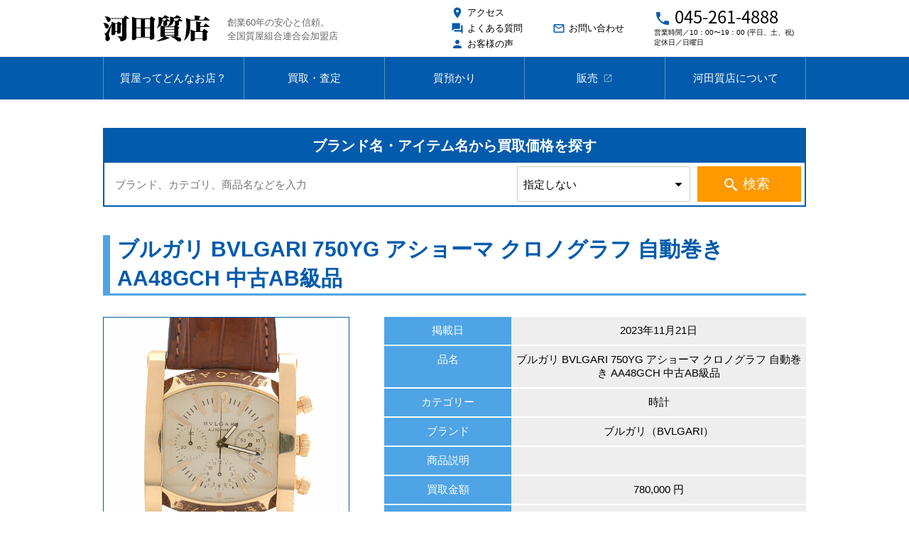

--- FILE ---
content_type: text/html; charset=UTF-8
request_url: https://www.kawada78.co.jp/purchase_record/purchase_record-8232/
body_size: 61703
content:
<!DOCTYPE html>
<html lang="ja">
<head>
	<!-- Google Tag Manager -->
<script>(function(w,d,s,l,i){w[l]=w[l]||[];w[l].push({'gtm.start':
new Date().getTime(),event:'gtm.js'});var f=d.getElementsByTagName(s)[0],
j=d.createElement(s),dl=l!='dataLayer'?'&l='+l:'';j.async=true;j.src=
'https://www.googletagmanager.com/gtm.js?id='+i+dl;f.parentNode.insertBefore(j,f);
})(window,document,'script','dataLayer','GTM-5TDL4DV');</script>
<!-- End Google Tag Manager -->
	<meta charset="UTF-8">
	<meta name="format-detection" content="telephone=no">
	<meta http-equiv="X-UA-Compatible" content="IE=edge">
	<meta name="viewport" content="width=device-width, minimum-scale=1.0, maximum-scale=1.0, user-scalable=no">
		<title>ブルガリ BVLGARI 750YG アショーマ クロノグラフ 自動巻き AA48GCH 中古AB級品 | 河田質店</title>
	
		
	<link rel="stylesheet" href="https://www.kawada78.co.jp/kwdwp/wp-content/themes/kawada78v00/style.css?1750689967" media="all">
     <link rel="stylesheet" type="text/css" href="https://www.kawada78.co.jp/kwdwp/wp-content/themes/kawada78v00/css/slick-theme.css">
     <link rel="stylesheet" type="text/css" href="https://www.kawada78.co.jp/kwdwp/wp-content/themes/kawada78v00/css/slick.css">
    
<!-- All in One SEO Pack 2.9.1.1 by Michael Torbert of Semper Fi Web Design[705,772] -->
<link rel="canonical" href="https://www.kawada78.co.jp/purchase_record/purchase_record-8232/" />
			<script type="text/javascript" >
				window.ga=window.ga||function(){(ga.q=ga.q||[]).push(arguments)};ga.l=+new Date;
				ga('create', 'UA-59163363-2', 'auto');
				// Plugins
				
				ga('send', 'pageview');
			</script>
			<script async src="https://www.google-analytics.com/analytics.js"></script>
			<!-- /all in one seo pack -->
<link rel='stylesheet' id='contact-form-7-css'  href='https://www.kawada78.co.jp/kwdwp/wp-content/plugins/contact-form-7/includes/css/styles.css' type='text/css' media='all' />
<script type='text/javascript' src='https://www.kawada78.co.jp/kwdwp/wp-content/themes/kawada78v00/js/lib/jquery-2.2.4.min.js'></script>
<link rel='https://api.w.org/' href='https://www.kawada78.co.jp/wp-json/' />
<link rel='shortlink' href='https://www.kawada78.co.jp/?p=8232' />
<link rel="alternate" type="application/json+oembed" href="https://www.kawada78.co.jp/wp-json/oembed/1.0/embed?url=https%3A%2F%2Fwww.kawada78.co.jp%2Fpurchase_record%2Fpurchase_record-8232%2F" />
<link rel="alternate" type="text/xml+oembed" href="https://www.kawada78.co.jp/wp-json/oembed/1.0/embed?url=https%3A%2F%2Fwww.kawada78.co.jp%2Fpurchase_record%2Fpurchase_record-8232%2F&#038;format=xml" />
		<style type="text/css" id="wp-custom-css">
			.line {
    width: 100%;
	padding: 0 0 10px;
    margin-bottom: 10px;
}
.line1 {
    width: 100%;
    padding: 0 0 30px;
	margin-top: 40px;
    margin-bottom: 50px;
	background-color: #e4f5fc;
}
.line2 {
    width: 100%;
    padding: 0 0 30px;
    margin-bottom: 50px;
	background-color: #ffe5e7;
}
.lineImg01 {
    max-width: 700px;
    margin: 0 auto;
}

@media screen and (max-width: 767px) {
  .pc_visible {
    display: none;
  }
	 .sp_visible {
    display: block;
  }
	.tomo-qr {
		display: none;
	}
}

@media screen and (min-width: 768px) {
  .pc_visible {
    display: block;
  }
	.sp_visible {
    display: none;
  }
	.tomo-btn {
		display: none;
	}
}

.line-box {
       margin: 1em auto;
    background: #fff;
	border: solid 10px #00b800;
	border-radius : 4px; 
	width:100%;
}
.line-box .box-title {
    font-size: 1.5em;
    background: #00b800;
    padding: 4px 4px 14px 4px;
    text-align: center;
    color: #FFF;
    font-weight: bold;
}
.line-box p {
    padding: 15px 1.5em;
    margin: 0;
}
.line-box ul {
    margin-left: 3em;
}

.btn--orange,
a.btn--orange {
  color: #fff;
  background-color: #e54b00;
	border-radius: 6px;
    font-size: 16px;
	padding: 1em 1.2em; 
    margin: 0 auto;
	line-height: 1.2;
	    display: block;
}
.btn--orange:hover,
a.btn--orange:hover {
  color: #fff;
  background: #f56500;
	border-radius: 6px;
    font-size: 16px;
	padding: 1em 1.2em; 
    margin: 0 auto;
	line-height: 1.2;
}
.btn--navy,
a.btn--navy {
  color: #fff;
  background-color: #1e4989;
	border-radius: 6px;
    font-size: 16px;
	padding: 1em 1.2em; 
    margin: 0 auto;
	    display: block;
}
.btn--navy:hover,
a.btn--navy:hover {
  color: #fff;
  background: #345688;
	border-radius: 6px;
    font-size: 16px;
	padding: 1em 1.2em; 
    margin: 0 auto;
}

div.line + .title01 {
    margin-top: 50px;
}

.lineImg01 + .title02 {
    margin-top: 20px;
}
.line-btn {
    position: relative;
}
.linebtn1 {
    display: flex;
    justify-content: center;
    align-items: center;
    cursor: pointer;
    position: absolute;
    top: 50%;
    left: 20%;
    right: 20%;
}

.line-explain2 {
	text-align: center;
}

.line-mongon1 {
	text-align: center;
	font-size: 25px;
}
.indexChartPrice02 {
    width: 740px;
    min-width: 370px;
    padding: 1em 0.2em; 
    margin: 0 auto;
}
.indexChartPrice02 p {
   text-align: center;
	font-size: 22px;
	margin-bottom: 1em;
}		</style>
	<noscript><style>.noscript {display: block}</style></noscript>
<!--[if lt IE 9]>
<script src="https://www.kawada78.co.jp/kwdwp/wp-content/themes/kawada78v00/js/lib/html5shiv.min.js"></script>
<script src="https://www.kawada78.co.jp/kwdwp/wp-content/themes/kawada78v00/js/lib/respond.min.js"></script>
<script src="https://www.kawada78.co.jp/kwdwp/wp-content/themes/kawada78v00/js/lib/flexibility.js"></script>
<![endif]-->
<script src="https://www.kawada78.co.jp/kwdwp/wp-content/themes/kawada78v00/js/view/common.js?20221005"></script>

    <script src="https://www.kawada78.co.jp/kwdwp/wp-content/themes/kawada78v00/js/lib/slick.min.js"></script>
    <script src="https://www.kawada78.co.jp/kwdwp/wp-content/themes/kawada78v00/js/view/top.js"></script>

<script>(function(d, s, id) {var js, fjs = d.getElementsByTagName(s)[0];if (d.getElementById(id)) return;js = d.createElement(s); js.id = id;js.src = "//connect.facebook.net/ja_JP/sdk.js#xfbml=1&version=v2.5&appId=1722361744676465";fjs.parentNode.insertBefore(js, fjs);}(document, 'script', 'facebook-jssdk'));</script>
  
</head>

<body id="under">
	<!-- Google Tag Manager (noscript) -->
<noscript><iframe src="https://www.googletagmanager.com/ns.html?id=GTM-5TDL4DV"
height="0" width="0" style="display:none;visibility:hidden"></iframe></noscript>
<!-- End Google Tag Manager (noscript) -->
 
	  <a id="top" name="top"></a><p class="noscript">このサイトはJavaScriptがオンになっていないと正常に表示されません</p>

<header class="header">
	<div class="inner">
		<p class="siteLogo">
			<a href="https://www.kawada78.co.jp/"><img src="https://www.kawada78.co.jp/kwdwp/wp-content/themes/kawada78v00/images/common/sitelogo.png" alt=""></a>
			<span class="siteDescription">創業60年の安心と信頼。<br>全国質屋組合連合会加盟店</span>
		</p>
		<ul class="headerMenu">
			<li><a href="https://www.kawada78.co.jp/access/"><i class="material-icons">place</i> アクセス</a></li>
			<li><a href="https://www.kawada78.co.jp/faq/"><i class="material-icons">forum</i> よくある質問</a></li>
			<li><a href="https://www.kawada78.co.jp/voice/"><i class="material-icons">person</i> お客様の声</a></li>
			<li><a href="https://www.kawada78.co.jp/inquiry/"><i class="material-icons">mail_outline</i> お問い合わせ</a></li>
			<li class="tel">
				<p><a class="telLink" href="tel:0452614888"><i class="material-icons">local_phone</i></a><span class="tel">045-261-4888</span></p>
				<p class="telTime">営業時間／10：00〜19：00 (平日、土、祝)<br>定休日／日曜日</p>
			</li>
			<li class="js-navTrigger"><i class="material-icons">menu</i></li>
		</ul>
	</div>
</header>

<nav class="navPc">
	<ul>
		<li><a href="https://www.kawada78.co.jp/about/">質屋ってどんなお店？</a></li>
		<li>
			<span>買取・査定</span>
			<dl class="navMegaMenu">
				<dt>買取・査定</dt>
				<dd>
					<ul>
						<li><a href="https://www.kawada78.co.jp/buying/"><img src="https://www.kawada78.co.jp/kwdwp/wp-content/themes/kawada78v00/images/common/nav-icon021.jpg" alt=""><span>店頭買取</span></a></li>
						<li><a href="https://www.kawada78.co.jp/buying/delivery/"><img src="https://www.kawada78.co.jp/kwdwp/wp-content/themes/kawada78v00/images/common/nav-icon022.jpg" alt=""><span>宅配買取</span></a></li>
						<li><a href="https://www.kawada78.co.jp/buying/visit/"><img src="https://www.kawada78.co.jp/kwdwp/wp-content/themes/kawada78v00/images/common/nav-icon023.jpg" alt=""><span>出張買取</span></a></li>
						<li><a href="https://www.kawada78.co.jp/buying/assessment/"><img src="https://www.kawada78.co.jp/kwdwp/wp-content/themes/kawada78v00/images/common/nav-icon024.jpg" alt=""><span>あなたの品物査定</span></a></li>
						<li><a href="https://www.kawada78.co.jp/buying/item/"><img src="https://www.kawada78.co.jp/kwdwp/wp-content/themes/kawada78v00/images/common/nav-icon025.jpg" alt=""><span>取扱い品目一覧・<br>買取実績</span></a></li>
						<li><a href="https://www.kawada78.co.jp/buying/up/"><img src="https://www.kawada78.co.jp/kwdwp/wp-content/themes/kawada78v00/images/common/nav-icon026.jpg" alt=""><span>査定額UPのコツ</span></a></li>
						<li class="formLink"><a href="https://www.kawada78.co.jp/buying/form/"><i class="material-icons">arrow_forward</i>買取フォーム</a></li>
						<li class="formLink"><a href="https://www.kawada78.co.jp/buying/assessment-form/"><i class="material-icons">arrow_forward</i>査定フォーム</a></li>
					</ul>
				</dd>
			</dl>
		</li>
		<li>
			<span>質預かり</span>
			<dl class="navMegaMenu">
				<dt>質預かり</dt>
				<dd>
					<ul>
						<li><a href="https://www.kawada78.co.jp/pawn/"><img src="https://www.kawada78.co.jp/kwdwp/wp-content/themes/kawada78v00/images/common/nav-icon031.jpg" alt=""><span>質預かりについて</span></a></li>
						<li><a href="https://www.kawada78.co.jp/pawn/reason/"><img src="https://www.kawada78.co.jp/kwdwp/wp-content/themes/kawada78v00/images/common/nav-icon032.jpg" alt=""><span>利息が高い理由</span></a></li>
					</ul>
				</dd>
			</dl>
		</li>
		<li><a href="http://www.brandmax.jp" target="_blank">販売 <i class="material-icons">open_in_new</i></a></li>
		<li>
			<span>河田質店について</span>
			<dl class="navMegaMenu">
				<dt>河田質店について</dt>
				<dd>
					<ul>
						<li><a href="https://www.kawada78.co.jp/performance/"><img src="https://www.kawada78.co.jp/kwdwp/wp-content/themes/kawada78v00/images/common/nav-icon051.jpg" alt=""><span>安心と実績</span></a></li>
						<li><a href="https://www.kawada78.co.jp/company/"><img src="https://www.kawada78.co.jp/kwdwp/wp-content/themes/kawada78v00/images/common/nav-icon052.jpg" alt=""><span>会社案内</span></a></li>
						<li><a href="https://www.kawada78.co.jp/access/"><img src="https://www.kawada78.co.jp/kwdwp/wp-content/themes/kawada78v00/images/common/nav-icon053.jpg" alt=""><span>アクセス</span></a></li>
						<li><a href="https://www.kawada78.co.jp/event/"><img src="https://www.kawada78.co.jp/kwdwp/wp-content/themes/kawada78v00/images/common/nav-icon054.jpg" alt=""><span>社内イベント</span></a></li>
						
					</ul>
				</dd>
			</dl>
		</li>
	</ul>
</nav>
<nav class="navSp">
	<ul class="navSpUl1">
		<li><a class="no-icon" href="https://www.kawada78.co.jp/about/">質屋ってどんなお店？</a></li>
		<li>
			<span><em>買取・査定</em></span>
			<ul class="navSpUl2">
				<li><a href="https://www.kawada78.co.jp/buying/"><span>店頭買取</span></a></li>
				<li><a href="https://www.kawada78.co.jp/buying/visit/"><span>宅配買取</span></a></li>
				<li><a href="https://www.kawada78.co.jp/buying/delivery/"><span>出張買取</span></a></li>
				<li><a href="https://www.kawada78.co.jp/buying/assessment/"><span>あなたの品物査定</span></a></li>
				<li><a href="https://www.kawada78.co.jp/buying/item/"><span>取扱い品目一覧・買取実績</span></a></li>
				<li><a href="https://www.kawada78.co.jp/buying/up/"><span>査定額UPのコツ</span></a></li>
				<li><a href="https://www.kawada78.co.jp/buying/form/">買取フォーム</a></li>
				<li><a href="https://www.kawada78.co.jp/buying/assessment-form">査定フォーム</a></li>
			</ul>
		</li>
		<li>
			<span><em>質預かり</em></span>
			<ul>
				<li><a href="https://www.kawada78.co.jp/pawn/"><span>質預かりについて</span></a></li>
				<li><a href="https://www.kawada78.co.jp/pawn/reason/"><span>利息が高い理由</span></a></li>
			</ul>
		</li>
		<li><a class="is-blank" href="http://www.brandmax.jp" target="_blank"><span>販売</span></a></li>
		<li>
			<span><em>河田質店について</em></span>
			<ul>
				<li><a href="https://www.kawada78.co.jp/performance"><span>安心と実績</span></a></li>
				<li><a href="https://www.kawada78.co.jp/company/"><span>会社案内</span></a></li>
				<li><a href="https://www.kawada78.co.jp/access/"><span>アクセス</span></a></li>
				<li><a href="https://www.kawada78.co.jp/event/"><span>社内イベント</span></a></li>
			</ul>
		</li>
		<li><a class="no-icon" href="https://www.kawada78.co.jp/voice/">お客様の声</a></li>
		<li><a class="no-icon" href="https://www.kawada78.co.jp/faq/">よくある質問</a></li>
		<li><a class="no-icon" href="https://www.kawada78.co.jp/inquiry/">お問い合わせ</a></li>
	</ul>
	<span id="spNavMask"></span>
</nav>

  
<main id="main" class="page-under">

    <main class="purchase_record ">
                                        <section class="main" style="margin-top: 40px">
                    <section>
                        <div class="form_wrapper">
    <p class="is-pc">ブランド名・アイテム名から<br class="is-sp">買取価格を探す</p>
    <form role="search" method="get" class="search-form" action="https://www.kawada78.co.jp/">
        <div>
            <input type="search" class="search-field" placeholder="ブランド、カテゴリ、商品名などを入力" value="" name="s" title="検索:" />
            <div class="select">
                <select name="status">
                    <option value="" >指定しない</option>
                    <option value="新品">新品</option>
                    <option value="未使用品・中古A級品">未使用品・中古A級品</option>
                    <option value="中古AB級品・訳あり品">中古AB級品・訳あり品</option>
                </select>
            </div>
                        <div class="search-submit input-btn">
                <input type="submit" value="検索" />
            </div>
        </div>
    </form>
</div>
                        <h1 class="product_name">ブルガリ BVLGARI 750YG アショーマ クロノグラフ 自動巻き AA48GCH 中古AB級品</h1>

                        <div class="single_post_tbl">
                            <img src="https://www.kawada78.co.jp/kwdwp/wp-content/uploads/2023/11/7808b6b9fdf7b8cc8e7767690db1b17a.jpg" alt="" class="item_img">
                            <table>
                                <tr>
                                    <th scope="row">掲載日</th>
                                    <td>2023年11月21日</td>
                                </tr>
                                <tr>
                                    <th scope="row">品名</th>
                                    <td>ブルガリ BVLGARI 750YG アショーマ クロノグラフ 自動巻き AA48GCH 中古AB級品</td>
                                </tr>
                                <tr>
                                    <th scope="row">カテゴリー</th>
                                    <td>時計</td>
                                </tr>
                                <tr>
                                    <th scope="row">ブランド</th>
                                    <td>
                                        ブルガリ（BVLGARI）                                    </td>
                                </tr>
                                <tr>
                                    <th scope="row">商品説明</th>
                                    <td></td>
                                </tr>
                                <tr>
                                    <th scope="row">買取金額</th>
                                    <td>780,000&nbsp;円</td>
                                </tr>
                                <tr>
                                    <th scope="row">コンディション</th>
                                    <td>【中古AB級品・訳あり品】</td>
                                </tr>
                            </table>
                        </div>
                                                    <a href="https://www.kawada78.co.jp/buying/item/purchase_record/" class="btn">買取実績一覧</a>
                                        </section>
                <section class="link_section">
                    <div class="inner">
                        <div>
                            <a href="https://line.me/R/ti/p/%40127ikgzv" target="_blank" rel="noopener">
                                <img src="https://www.kawada78.co.jp/kwdwp/wp-content/themes/kawada78v00/images/buying/item/icon_line.png" alt="">
                            </a>
                            <a href="https://www.kawada78.co.jp/buying/delivery/">
                                <img src="https://www.kawada78.co.jp/kwdwp/wp-content/themes/kawada78v00/images/buying/item/icon_delivery.png" alt="">
                            </a>
                            <a href="https://www.kawada78.co.jp/buying/">
                                <img src="https://www.kawada78.co.jp/kwdwp/wp-content/themes/kawada78v00/images/buying/item/icon_buying.png" alt="">
                            </a>
                            <a href="https://www.kawada78.co.jp/inquiry/">
                                <img src="https://www.kawada78.co.jp/kwdwp/wp-content/themes/kawada78v00/images/buying/item/icon_inquiry.png" alt="">
                            </a>
                        </div>
                        <div>
                            <p class="tel">
                                <a href="tel:0452614888">
                                    <img src="https://www.kawada78.co.jp/kwdwp/wp-content/themes/kawada78v00/images/buying/item/icon_tel.png" alt="">
                                    <span>045-261-4888</span>
                                </a>
                            </p>
                            <p class="info">
                                営業時間／10：00〜19：00 (平日、土、祝)<br>
                                定休日／日曜日
                            </p>
                        </div>
                    </div>
                </section>
                <section class="sub_content">
                    <section class="sub_section">
                        <h2 class="title01">買取商品の代表例</h2>
                        <ul class="buyingItemList">
                            <li>
                                <figure><img src="https://www.kawada78.co.jp/kwdwp/wp-content/themes/kawada78v00/images/buying/item/item01.jpg" alt="腕時計"></figure>
                                <p>腕時計</p>
                            </li>
                            <li>
                                <figure><img src="https://www.kawada78.co.jp/kwdwp/wp-content/themes/kawada78v00/images/buying/item/item02.jpg" alt="バッグ"></figure>
                                <p>バッグ</p>
                            </li>
                            <li>
                                <figure><img src="https://www.kawada78.co.jp/kwdwp/wp-content/themes/kawada78v00/images/buying/item/item03.jpg" alt="財布"></figure>
                                <p>財布</p>
                            </li>
                            <li>
                                <figure><img src="https://www.kawada78.co.jp/kwdwp/wp-content/themes/kawada78v00/images/buying/item/item_img01.jpg" alt="ブランド小物"></figure>
                                <p>ブランド小物</p>
                            </li>
                            <li>
                                <figure><img src="https://www.kawada78.co.jp/kwdwp/wp-content/themes/kawada78v00/images/buying/item/item_img02.jpg" alt="ジュエリー"></figure>
                                <p>ジュエリー</p>
                            </li>
                            <li>
                                <figure><img src="https://www.kawada78.co.jp/kwdwp/wp-content/themes/kawada78v00/images/buying/item/item07.jpg" alt="毛皮"></figure>
                                <p>毛皮</p>
                            </li>
                            <li>
                                <figure><img src="https://www.kawada78.co.jp/kwdwp/wp-content/themes/kawada78v00/images/buying/item/item_img03.jpg" alt="家電"></figure>
                                <p>家電</p>
                            </li>
                            <li>
                                <figure><img src="https://www.kawada78.co.jp/kwdwp/wp-content/themes/kawada78v00/images/buying/item/item_img04.jpg" alt="着物</"></figure>
                                <p>着物</p>
                            </li>
                        </ul>
                    </section>
                    <section class="buyingItemOk">
                        <h4 class="buyingItemOkTitle"><i class="material-icons">panorama_fish_eye</i><span>こんなものでも買取ります！</span></h4>
                        <ul class="buyingItemOkList">
                            <li>
                                <figure><img src="https://www.kawada78.co.jp/kwdwp/wp-content/themes/kawada78v00/images/buying/item/item_img_ok01.jpg" alt=""></figure>
                                <p>古い、付属品がない、<br>動かないロレックス</p>
                            </li>
                            <li>
                                <figure><img src="https://www.kawada78.co.jp/kwdwp/wp-content/themes/kawada78v00/images/buying/item/item_img_ok02.jpg" alt=""></figure>
                                <p>切れたネックレス</p>
                            </li>
                            <li>
                                <figure><img src="https://www.kawada78.co.jp/kwdwp/wp-content/themes/kawada78v00/images/buying/item/item_img_ok03.jpg" alt=""></figure>
                                <p>変形した指輪、石の無い指輪</p>
                            </li>
                            <li>
                                <figure><img src="https://www.kawada78.co.jp/kwdwp/wp-content/themes/kawada78v00/images/buying/item/item_img_ok04.jpg" alt=""></figure>
                                <p>片方だけのピアス、イヤリング</p>
                            </li>
                            <li>
                                <figure><img src="https://www.kawada78.co.jp/kwdwp/wp-content/themes/kawada78v00/images/buying/item/item_img_ok05.jpg" alt=""></figure>
                                <p>使い古したバッグ</p>
                            </li>
                            <li>
                                <figure><img src="https://www.kawada78.co.jp/kwdwp/wp-content/themes/kawada78v00/images/buying/item/ok06.jpg" alt=""></figure>
                                <p>商品券、切手</p>
                            </li>
                        </ul>
                    </section>
                    <section class="buyingItemNg">
                        <h4 class="buyingItemNgTitle"><i class="material-icons">close</i><span>これはNG！</span></h4>
                        <ul class="buyingItemNgList">
                            <li>金メッキ製品</li>
                            <li>型の古い電化製品</li>
                            <li>著しく状態の悪いブランド品</li>
                        </ul>
                    </section>
                </section>
                <section class="link_section">
                    <div class="inner">
                        <div>
                            <a href="https://line.me/R/ti/p/%40127ikgzv" target="_blank" rel="noopener">
                                <img src="https://www.kawada78.co.jp/kwdwp/wp-content/themes/kawada78v00/images/buying/item/icon_line.png" alt="">
                            </a>
                            <a href="https://www.kawada78.co.jp/buying/delivery/">
                                <img src="https://www.kawada78.co.jp/kwdwp/wp-content/themes/kawada78v00/images/buying/item/icon_delivery.png" alt="">
                            </a>
                            <a href="https://www.kawada78.co.jp/buying/">
                                <img src="https://www.kawada78.co.jp/kwdwp/wp-content/themes/kawada78v00/images/buying/item/icon_buying.png" alt="">
                            </a>
                            <a href="https://www.kawada78.co.jp/inquiry/">
                                <img src="https://www.kawada78.co.jp/kwdwp/wp-content/themes/kawada78v00/images/buying/item/icon_inquiry.png" alt="">
                            </a>
                        </div>
                        <div>
                            <p class="tel">
                                <a href="tel:0452614888">
                                    <img src="https://www.kawada78.co.jp/kwdwp/wp-content/themes/kawada78v00/images/buying/item/icon_tel.png" alt="">
                                    <span>045-261-4888</span>
                                </a>
                            </p>
                            <p class="info">
                                営業時間／10：00〜19：00 (平日、土、祝)<br>
                                定休日／日曜日
                            </p>
                        </div>
                    </div>
                </section>
                
<section class="footerBrand">
    <div class="inner">
	<h3><span>取扱ブランド一覧</span></h3>
        <p class="text">河田質店は、<br class="is-sp">数多くのブランド買取に力を入れております。<br>まずはお気軽にお問い合わせください。</p>
                        <div class="brand_wrapper">
                    <p class="brand_list_category">時計</p>

                                            <ul>
                                                            <li>
                                    <p>ロレックス</p>
                                    <p>ROLEX</p>
                                </li>
                                                            <li>
                                    <p>オメガ</p>
                                    <p>OMEGA</p>
                                </li>
                                                            <li>
                                    <p>カルティエ</p>
                                    <p>Cartier</p>
                                </li>
                                                            <li>
                                    <p>セイコー</p>
                                    <p>SEIKO</p>
                                </li>
                                                            <li>
                                    <p>パテックフィリップ</p>
                                    <p>PATEK PHILIPPE</p>
                                </li>
                                                            <li>
                                    <p>オーデマピゲ</p>
                                    <p>AUDEMAS PIGUET</p>
                                </li>
                                                            <li>
                                    <p>フランクミュラー</p>
                                    <p>FRANCK MULLER</p>
                                </li>
                                                            <li>
                                    <p>タグホイヤー</p>
                                    <p>TAG Heuer</p>
                                </li>
                                                            <li>
                                    <p>ブルガリ</p>
                                    <p>BVLGARI</p>
                                </li>
                                                            <li>
                                    <p>ブライトリング</p>
                                    <p>BREITLING</p>
                                </li>
                                                            <li>
                                    <p>ウブロ</p>
                                    <p>HUBLOT</p>
                                </li>
                                                            <li>
                                    <p>ピアジェ</p>
                                    <p>PIAGET</p>
                                </li>
                                                            <li>
                                    <p>アイダブリューシー</p>
                                    <p>IWC</p>
                                </li>
                                                            <li>
                                    <p>ショパール</p>
                                    <p>Chopard</p>
                                </li>
                                                            <li>
                                    <p>ヴァシュロン・コンスタンタン</p>
                                    <p>VACHERON CONSTANTIN</p>
                                </li>
                                                            <li>
                                    <p>パネライ</p>
                                    <p>PANERAI</p>
                                </li>
                                                            <li>
                                    <p>ヴァンクリーフ＆アーペル</p>
                                    <p>Van Cleef & Arpels</p>
                                </li>
                                                            <li>
                                    <p>エルメス</p>
                                    <p>HERMES</p>
                                </li>
                                                            <li>
                                    <p>ランゲ&ゾーネ</p>
                                    <p>A.LANGE&SOHNE</p>
                                </li>
                                                            <li>
                                    <p>グッチ</p>
                                    <p>GUCCI</p>
                                </li>
                                                            <li>
                                    <p>コルム</p>
                                    <p>CORUM</p>
                                </li>
                                                            <li>
                                    <p>シチズン</p>
                                    <p>CITIZEN</p>
                                </li>
                                                            <li>
                                    <p>ジェラルドジェンタ</p>
                                    <p>Gerald Genta</p>
                                </li>
                                                            <li>
                                    <p>シャネル</p>
                                    <p>CHANEL</p>
                                </li>
                                                            <li>
                                    <p>ジャガールクルト</p>
                                    <p>JAEGER LECOULTRE</p>
                                </li>
                                                            <li>
                                    <p>ショーメ</p>
                                    <p>CHAUMET</p>
                                </li>
                                                            <li>
                                    <p>ショパール</p>
                                    <p>Chopard</p>
                                </li>
                                                            <li>
                                    <p>ジラール・ペルゴ</p>
                                    <p>GIRARD-PERREGAUX</p>
                                </li>
                                                            <li>
                                    <p>ハリーウィンストン</p>
                                    <p>HARRY WINSTON</p>
                                </li>
                                                            <li>
                                    <p>ブランパン</p>
                                    <p>BLANCPAIN</p>
                                </li>
                                                            <li>
                                    <p>ブレゲ</p>
                                    <p>BREGUET</p>
                                </li>
                                                            <li>
                                    <p>ベル＆ロス</p>
                                    <p>Bell&Ross</p>
                                </li>
                                                            <li>
                                    <p>ボーム＆メルシエ</p>
                                    <p>BAUME&MERCIER</p>
                                </li>
                                                            <li>
                                    <p>モーリス・ラクロア</p>
                                    <p>MAURICE LACROIX</p>
                                </li>
                                                            <li>
                                    <p>ユリス・ナルダン</p>
                                    <p>Ulysse Nardin</p>
                                </li>
                                                            <li>
                                    <p>リシャール・ミル</p>
                                    <p>RICHARD MILLE</p>
                                </li>
                                                            <li>
                                    <a href="https://www.kawada78.co.jp/buying/item/louis-vitton/">
                                        ルイヴィトン                                    </a><br>
                                    <p>Louis Vuitton</p>
                                </li>
                                                            <li>
                                    <p>ロジェデュブイ</p>
                                    <p>ROGERDUBUIS</p>
                                </li>
                                                            <li>
                                    <p>ロンジン</p>
                                    <p>LONGINES</p>
                                </li>
                                                    </ul>
                                    </div>
                            <div class="brand_wrapper">
                    <p class="brand_list_category">バッグ・小物</p>

                                            <ul>
                                                            <li>
                                    <a href="https://www.kawada78.co.jp/buying/item/louis-vitton/">
                                        ルイヴィトン                                    </a><br>
                                    <p>Louis Vuitton</p>
                                </li>
                                                            <li>
                                    <p>シャネル</p>
                                    <p>CHANEL</p>
                                </li>
                                                            <li>
                                    <p>エルメス</p>
                                    <p>HERMES</p>
                                </li>
                                                            <li>
                                    <p>グッチ</p>
                                    <p>GUCCI</p>
                                </li>
                                                            <li>
                                    <p>プラダ</p>
                                    <p>PRADA</p>
                                </li>
                                                            <li>
                                    <p>ヴァレンティノ</p>
                                    <p>VALENTINO</p>
                                </li>
                                                            <li>
                                    <p>クリスチャンルブタン</p>
                                    <p>Christian Louboutin</p>
                                </li>
                                                            <li>
                                    <p>サンローラン</p>
                                    <p>Saint Laurent</p>
                                </li>
                                                            <li>
                                    <p>ジミーチュウ</p>
                                    <p>JIMMY CHOO</p>
                                </li>
                                                            <li>
                                    <p>ステラマッカートニー</p>
                                    <p>STELLA McCARTNEY</p>
                                </li>
                                                            <li>
                                    <p>セリーヌ</p>
                                    <p>CELINE</p>
                                </li>
                                                            <li>
                                    <p>クリスチャンディオール</p>
                                    <p>Christian Dior</p>
                                </li>
                                                            <li>
                                    <p>トッズ</p>
                                    <p>TODS</p>
                                </li>
                                                            <li>
                                    <p>バーバリー</p>
                                    <p>BURBERRY</p>
                                </li>
                                                            <li>
                                    <p>バレンシアガ</p>
                                    <p>BALENCIAGA</p>
                                </li>
                                                            <li>
                                    <p>フェンディ</p>
                                    <p>FENDI</p>
                                </li>
                                                            <li>
                                    <p>ベルルッティ</p>
                                    <p>Berluti</p>
                                </li>
                                                            <li>
                                    <p>ボッテガヴェネタ</p>
                                    <p>BOTTEGA VENETA</p>
                                </li>
                                                            <li>
                                    <p>ミュウミュウ</p>
                                    <p>MIU MIU</p>
                                </li>
                                                            <li>
                                    <p>ロエベ</p>
                                    <p>LOEWE</p>
                                </li>
                                                    </ul>
                                    </div>
                            <div class="brand_wrapper">
                    <p class="brand_list_category">ジュエリー</p>

                                            <ul>
                                                            <li>
                                    <p>キヘイ</p>
                                    <p>喜平</p>
                                </li>
                                                            <li>
                                    <p>カルティエ</p>
                                    <p>Cartier</p>
                                </li>
                                                            <li>
                                    <p>ティファニー</p>
                                    <p>TIFFANY</p>
                                </li>
                                                            <li>
                                    <p>ブルガリ</p>
                                    <p>BVLGARI</p>
                                </li>
                                                            <li>
                                    <p>シャネル</p>
                                    <p>CHANEL</p>
                                </li>
                                                            <li>
                                    <a href="https://www.kawada78.co.jp/buying/item/louis-vitton/">
                                        ルイヴィトン                                    </a><br>
                                    <p>Louis Vuitton</p>
                                </li>
                                                            <li>
                                    <p>ミキモト</p>
                                    <p>MIKIMOTO</p>
                                </li>
                                                            <li>
                                    <p>タサキ</p>
                                    <p>TASAKI</p>
                                </li>
                                                            <li>
                                    <p>ピアジェ</p>
                                    <p>PIAGET</p>
                                </li>
                                                            <li>
                                    <p>ヴァンクリーフ＆アーペル</p>
                                    <p>Van Cleef & Arpels</p>
                                </li>
                                                            <li>
                                    <p>エルメス</p>
                                    <p>HERMES</p>
                                </li>
                                                            <li>
                                    <p>カシケイ</p>
                                    <p>KASHIKEY</p>
                                </li>
                                                            <li>
                                    <p>カレライカレラ</p>
                                    <p>Carreray Carrera</p>
                                </li>
                                                            <li>
                                    <p>ギメル</p>
                                    <p>Gimel</p>
                                </li>
                                                            <li>
                                    <p>クロムハーツ</p>
                                    <p>CHROME HEARTS</p>
                                </li>
                                                            <li>
                                    <p>ジョージ・ジェンセン</p>
                                    <p>GEORG JENSEN</p>
                                </li>
                                                            <li>
                                    <p>ショーメ</p>
                                    <p>CHAUMET</p>
                                </li>
                                                            <li>
                                    <p>ショパール</p>
                                    <p>Chopard</p>
                                </li>
                                                            <li>
                                    <p>ダミアーニ</p>
                                    <p>DAMIANI</p>
                                </li>
                                                            <li>
                                    <p>デビアス</p>
                                    <p>De Beers</p>
                                </li>
                                                            <li>
                                    <p>ハリーウィンストン</p>
                                    <p>HARRY WINSTON</p>
                                </li>
                                                            <li>
                                    <p>ブシュロン</p>
                                    <p>BOUCHERON</p>
                                </li>
                                                            <li>
                                    <p>フェデリーコブチェラッティ</p>
                                    <p>FEDERICO BUCCELLATI</p>
                                </li>
                                                            <li>
                                    <p>フレッド</p>
                                    <p>FRED</p>
                                </li>
                                                            <li>
                                    <p>ポメラート</p>
                                    <p>Pomellato</p>
                                </li>
                                                            <li>
                                    <p>モニッケンダム</p>
                                    <p>MONNICKENDAM</p>
                                </li>
                                                    </ul>
                                    </div>
                </div>
</section>
        <section class="link_section">
            <div class="inner">
                <div>
                    <a href="https://line.me/R/ti/p/%40127ikgzv" target="_blank" rel="noopener">
                        <img src="https://www.kawada78.co.jp/kwdwp/wp-content/themes/kawada78v00/images/buying/item/icon_line.png" alt="">
                    </a>
                    <a href="https://www.kawada78.co.jp/buying/delivery/">
                        <img src="https://www.kawada78.co.jp/kwdwp/wp-content/themes/kawada78v00/images/buying/item/icon_delivery.png" alt="">
                    </a>
                    <a href="https://www.kawada78.co.jp/buying/">
                        <img src="https://www.kawada78.co.jp/kwdwp/wp-content/themes/kawada78v00/images/buying/item/icon_buying.png" alt="">
                    </a>
                    <a href="https://www.kawada78.co.jp/inquiry/">
                        <img src="https://www.kawada78.co.jp/kwdwp/wp-content/themes/kawada78v00/images/buying/item/icon_inquiry.png" alt="">
                    </a>
                </div>
                <div>
                    <p class="tel">
                        <a href="tel:0452614888">
                            <img src="https://www.kawada78.co.jp/kwdwp/wp-content/themes/kawada78v00/images/buying/item/icon_tel.png" alt="">
                            <span>045-261-4888</span>
                        </a>
                    </p>
                    <p class="info">
                        営業時間／10：00〜19：00 (平日、土、祝)<br>
                        定休日／日曜日
                    </p>
                </div>
            </div>
        </section>
        <section class="reason">
            <h2 class="title01">河田質店が高額買取出来る理由</h2>
            <p>豊富な買取実績 !</p>
            <p><span>河田質店</span>にお任せください！</p>
            <div class="content_wrapper">
                <img src="https://www.kawada78.co.jp/kwdwp/wp-content/themes/kawada78v00/images/buying/item/reason01.png" alt="">
                <img src="https://www.kawada78.co.jp/kwdwp/wp-content/themes/kawada78v00/images/buying/item/reason02.png" alt="">
                <img src="https://www.kawada78.co.jp/kwdwp/wp-content/themes/kawada78v00/images/buying/item/reason03.png" alt="">
            </div>
        </section>
        <section class="reason02">
            <h2>
                <img src="https://www.kawada78.co.jp/kwdwp/wp-content/themes/kawada78v00/images/buying/item/himitsu.png" alt="高額買取4つのヒミツ" class="is-pc">
                <img src="https://www.kawada78.co.jp/kwdwp/wp-content/themes/kawada78v00/images/buying/item/himitsu_sp.png" alt="高額買取4つのヒミツ" class="is-sp">
            </h2>
            <div class="wrapper">
                <div class="content">
                    <div>
                        <h3><span class="initial">P</span>OINT01<span class="h3_text">価値を高めるメンテナンス力</span></h3>
                        <p>品質の価値を高める技術がある、つまり売れやすくできているから、高価買取することができます！</p>
                    </div>
                    <img src="https://www.kawada78.co.jp/kwdwp/wp-content/themes/kawada78v00/images/buying/item/himitsu01.png" alt="">
                </div>
                <div class="content">
                    <img src="https://www.kawada78.co.jp/kwdwp/wp-content/themes/kawada78v00/images/buying/item/himitsu02.png" alt="">
                    <div>
                        <h3><span class="initial">P</span>OINT02<span class="h3_text">ワンストップを可能にした自社サイト</span></h3>
                        <p>河田質店ではネットショップ「BrandMax」を運営しております。直接エンドユーザー様に販売することで、中間マージンを減らし、その分査定金額を反映しております。<br>また、常に新入荷商品の供給が必要な状況ですので、多少相場より高くても頑張らせていただきます。</p>
                    </div>
                </div>
                <div class="content">
                    <div>
                        <h3><span class="initial">P</span>OINT03<span class="h3_text">競合地域だからこそ他店に負けない価格</span></h3>
                        <p>河田質店は1966年創業の老舗質店です。横浜有数の繁華街、伊勢崎長者町に店舗を構えておりますので高額査定をしないとライバル店にお客様を取られてしまう環境にあります。<br>また大手買取会社と違いネームバリューがないので、買取価格でお客様に還元させていただき、再度ご利用いただけるよう努力しております。</p>
                    </div>
                    <img src="https://www.kawada78.co.jp/kwdwp/wp-content/themes/kawada78v00/images/buying/item/himitsu03.png" alt="">
                </div>
                <div class="content">
                    <img src="https://www.kawada78.co.jp/kwdwp/wp-content/themes/kawada78v00/images/buying/item/himitsu04.png" alt="">
                    <div>
                        <h3><span class="initial">P</span>OINT04<span class="h3_text">信頼できる鑑定士が多数在籍</span></h3>
                        <p>全国の質店で組織する、偽造ブランド品排除を目的とした協会「ATF(全国質屋ブランド品協会)」に加盟しております。<br>鑑定眼を養うための勉強会を行ったり、ネットワークを利用して情報を共有し、最新の偽造ブランド品対策を実行しております。</p>
                    </div>
                </div>
            </div>
        </section>
    </main>
</main>

<section class="footerBanner">
	<h3>弊社が取り扱っているブランド商品は<br class="is-sp">以下のWebサイトで販売しています</h3>
	<ul>
		<li><a href="http://www.brandmax.jp/" target="_blank"><img src="https://www.kawada78.co.jp/kwdwp/wp-content/themes/kawada78v00/images/common/bnr-brandmax.png" alt="BrandMax"></a></li>
		<li><a href="https://auctions.yahoo.co.jp/seller/kawada78" target="_blank"><img src="https://www.kawada78.co.jp/kwdwp/wp-content/themes/kawada78v00/images/common/bnr-yhauc.png" alt="ヤフオク!"></a></li>
		<li><a href="https://store.shopping.yahoo.co.jp/brandmax/" target="_blank"><img src="https://www.kawada78.co.jp/kwdwp/wp-content/themes/kawada78v00/images/common/bnr-yhshop.png" alt="Yahoo! ショッピング"></a></li>
		<li><a href="https://www.rakuten.co.jp/auc-brandmax/" target="_blank"><img src="https://www.kawada78.co.jp/kwdwp/wp-content/themes/kawada78v00/images/common/bnr-rakuten.png" alt="楽天市場"></a></li>
	</ul>
</section>
<section class="footerContact">
	<div class="inner">
		<div class="footerContactTel">
			<p class="telWord">お気軽にお問い合わせください</p>
			<p class="telLink"><a href="tel:0452614888"><i class="material-icons">local_phone</i><span class="tel">045-261-4888</span></a>
			</p>
			<p class="telTime">営業時間／10：00〜19：00 (平日、土、祝)<br>定休日／日曜日</p>
		</div>
		<div class="footerContactBanner">
			<p class="footerContactMail">
				<a class="button" href="https://www.kawada78.co.jp/inquiry/">
					<i class="material-icons">mail_outline</i>
					<span>メールでのお問い合わせ</span>
				</a>
			</p>
			<p class="footerContactLine">
				<a class="button" href="https://lin.ee/2tETDd6M9" target="_blank">
					<img src="https://www.kawada78.co.jp/kwdwp/wp-content/themes/kawada78v00/images/common/icon-line.png" class="line-icons is-sp">
					<span>
						<b>LINE査定</b><br>
						スマホで撮影<br class="is-pc">そのまま送るだけ!<span class="is-sp"><br>まずはお友達に追加！</span>
					</span>
					<img src="https://www.kawada78.co.jp/kwdwp/wp-content/uploads/2020/12/S.png" alt="LINE QRコード" class="is-pc">
				</a>
			</p>
		</div>
	</div>
</section>

<nav class="footerNav footerNavPc">
	<dl class="footerNavList">
		<dt class="footerNavHead">買取・査定</dt>
		<dd class="footerNavBody">
			<ul>
				<li><a href="https://www.kawada78.co.jp/buying/"><i class="material-icons">arrow_forward</i><span>店頭買取</span></a></li>
				<li><a href="https://www.kawada78.co.jp/buying/delivery/"><i class="material-icons">arrow_forward</i><span>宅配買取</span></a></li>
				<li><a href="https://www.kawada78.co.jp/buying/visit/"><i class="material-icons">arrow_forward</i><span>出張買取</span></a></li>
				<li><a href="https://www.kawada78.co.jp/buying/assessment/"><i class="material-icons">arrow_forward</i><span>あなたの品物査定</span></a></li>
				<li><a href="https://www.kawada78.co.jp/buying/item/"><i class="material-icons">arrow_forward</i><span>取扱い品目一覧・買取実績</span></a></li>
				<li><a href="https://www.kawada78.co.jp/buying/up/"><i class="material-icons">arrow_forward</i><span>査定額UPのコツ</span></a></li>
				<li><a href="https://www.kawada78.co.jp/buying/form/"><i class="material-icons">arrow_forward</i><span>買取申込フォーム</span></a></li>
				<li><a href="https://www.kawada78.co.jp/buying/assessment-form/"><i class="material-icons">arrow_forward</i><span>査定フォーム</span></a></li>
			</ul>
		</dd>
	</dl>
	<dl class="footerNavList">
		<dt class="footerNavHead"><a href="https://www.kawada78.co.jp/about/">質屋ってどんなお店？</a></dt>
		<dd class="footerNavBody">
			<ul>
				<li>
					<span>質預かり</span>
					<ul>
						<li><a href="https://www.kawada78.co.jp/pawn/"><i class="material-icons">arrow_forward</i><span>質預かりについて</span></a></li>
						<li><a href="https://www.kawada78.co.jp/pawn/reason/"><i class="material-icons">arrow_forward</i><span>利息が高い理由</span></a></li>
					</ul>
				</li>
				<li><a href="https://www.brandmax.jp/" target="_blank"><span>販売</span><i class="material-icons">open_in_new</i></a></li>
				<li>
					<span>河田質店について</span>
					<ul>
						<li><a href="https://www.kawada78.co.jp/performance"><i class="material-icons">arrow_forward</i><span>安心と実績</span></a></li>
						<li><a href="https://www.kawada78.co.jp/company/"><i class="material-icons">arrow_forward</i><span>会社案内</span></a></li>
						<li><a href="https://www.kawada78.co.jp/access/"><i class="material-icons">arrow_forward</i><span>アクセス</span></a></li>
						<li><a href="https://www.kawada78.co.jp/event/"><i class="material-icons">arrow_forward</i><span>社内イベント</span></a></li>
					</ul>
				</li>
				<li><a href="https://www.kawada78.co.jp/voice/"><span>お客様の声</span></a></li>
				<li><a href="https://www.kawada78.co.jp/faq/"><span>よくある質問</span></a></li>
				<li><a href="https://www.kawada78.co.jp/inquiry/"><span>お問い合わせ</span></a></li>
			</ul>
		</dd>
	</dl>
</nav>
<nav class="navSp fNav">
	<p>メニュー</p>
	<ul class="navSpUl1">
		<li><a class="no-icon" href="https://www.kawada78.co.jp/about/">質屋ってどんなお店？</a></li>
		<li>
			<span><em>買取・査定</em></span>
			<ul class="navSpUl2">
				<li><a href="https://www.kawada78.co.jp/buying/"><span>店頭買取</span></a></li>
				<li><a href="https://www.kawada78.co.jp/buying/visit/"><span>出張買取</span></a></li>
				<li><a href="https://www.kawada78.co.jp/buying/delivery/"><span>宅配買取</span></a></li>
				<li><a href="https://www.kawada78.co.jp/buying/assessment/"><span>あなたの品物査定</span></a></li>
				<li><a href="https://www.kawada78.co.jp/buying/item/"><span>取扱い品目一覧・買取実績</span></a></li>
				<li><a href="https://www.kawada78.co.jp/buying/up/"><span>査定額UPのコツ</span></a></li>
				<li><a href="https://www.kawada78.co.jp/buying/form">買取フォーム</a></li>
				<li><a href="https://www.kawada78.co.jp/buying/assessment-form/">査定フォーム</a></li>
			</ul>
		</li>
		<li>
			<span><em>質預かり</em></span>
			<ul>
				<li><a href="https://www.kawada78.co.jp/pawn/"><span>質預かりについて</span></a></li>
				<li><a href="https://www.kawada78.co.jp/pawn/reason/"><span>利息が高い理由</span></a></li>
			</ul>
		</li>
		<li><a class="is-blank" href="http://www.brandmax.jp" target="_blank"><span>販売</span></a></li>
		<li>
			<span><em>河田質店について</em></span>
			<ul>
				<li><a href="https://www.kawada78.co.jp/performance/"><span>安心と実績</span></a></li>
				<li><a href="https://www.kawada78.co.jp/company/"><span>会社案内</span></a></li>
				<li><a href="https://www.kawada78.co.jp/access/"><span>アクセス</span></a></li>
				<li><a href="https://www.kawada78.co.jp/event/"><span>社内イベント</span></a></li>
			</ul>
		</li>
		<li><a class="no-icon" href="https://www.kawada78.co.jp/voice/">お客様の声</a></li>
		<li><a class="no-icon" href="https://www.kawada78.co.jp/faq/">よくある質問</a></li>
		<li><a class="no-icon" href="https://www.kawada78.co.jp/inquiry/">お問い合わせ</a></li>
	</ul>
	<span id="spNavMask"></span>
</nav>
<footer class="footer">
	<div class="inner">
		<div class="footerAddress">
			<h4>有限会社 河田質店</h4>
			<p>〒231-0057 神奈川県横浜市中区曙町1-9<br>
			TEL045-261-4888　FAX045-253-0625<br>
				<span>[質屋営業許可番号]</span> <span>神奈川県 公安委員会許可 第451365100064号</span><br>
				<span>[古物商許可番号]</span> <span>第451365100822 神奈川県公安委員会許可</span></p>
		</div>
		<div class="footerRight">
			<p class="footerRightBanner"><a href="http://www.zenshichi.gr.jp" target="_blank"><img src="https://www.kawada78.co.jp/kwdwp/wp-content/themes/kawada78v00/images/common/bnr-kamei.png" alt="全国質屋組合連合会加盟店"></a></p>
			<p class="footerRightBanner"><a href="http://www.atf.gr.jp/" target="_blank"><img src="https://www.kawada78.co.jp/kwdwp/wp-content/themes/kawada78v00/images/common/bnr-atf.png" alt="全国質屋ブランド品協会ATF認定店"></a></p>
			<p class="footerCopyright">Copyright <i class="material-icons">copyright</i> 2004-2026 Kawada Shichiten.</p>
		</div>
	</div>
</footer>
<p class="pageBrandmax"><a href="https://www.brandmax.jp/" target="_blank"><img src="/kwdwp/wp-content/uploads/2022/10/btn_brandmax.png" /></a></p>
<p class="pageLP">
	<a href="/campaign/lp/"><img src="/kwdwp/wp-content/themes/kawada78v00/images/corona/lp_flo.png" /></a>
</p>
<p class="pageTop">
	<a href="#top"><i class="material-icons">expand_less</i></a>
</p><script type='text/javascript'>
/* <![CDATA[ */
var wpcf7 = {"apiSettings":{"root":"https:\/\/www.kawada78.co.jp\/wp-json\/contact-form-7\/v1","namespace":"contact-form-7\/v1"},"recaptcha":{"messages":{"empty":"\u3042\u306a\u305f\u304c\u30ed\u30dc\u30c3\u30c8\u3067\u306f\u306a\u3044\u3053\u3068\u3092\u8a3c\u660e\u3057\u3066\u304f\u3060\u3055\u3044\u3002"}}};
/* ]]> */
</script>
<script type='text/javascript' src='https://www.kawada78.co.jp/kwdwp/wp-content/plugins/contact-form-7/includes/js/scripts.js'></script>
<script type='text/javascript' src='https://www.kawada78.co.jp/kwdwp/wp-includes/js/wp-embed.min.js'></script>
</body>
</html>

--- FILE ---
content_type: text/css
request_url: https://www.kawada78.co.jp/kwdwp/wp-content/themes/kawada78v00/style.css?1750689967
body_size: 152
content:
/*
Theme Name: kawada78v00
Description: 河田質店様 オリジナルテーマ(2017)
Author: 河田質店
*/
@import url("css/style.css?=758851958");


--- FILE ---
content_type: text/css
request_url: https://www.kawada78.co.jp/kwdwp/wp-content/themes/kawada78v00/css/style.css?=758851958
body_size: 204187
content:
@charset "UTF-8";
/* Common Style
-----------------------------------*/
/* window size
-----------------*/
/* font
-----------------*/
/* web font
-----------------*/
/* color
-----------------*/
/* window size
-----------------*/
/* font
-----------------*/
/* web font
-----------------*/
/* color
-----------------*/
@import url("https://fonts.googleapis.com/css2?family=Noto+Sans+JP:wght@100;900&display=swap");
@import url("https://fonts.googleapis.com/icon?family=Material+Icons");
html, body, div, span, applet, object, iframe,
h1, h2, h3, h4, h5, h6, p, blockquote, pre,
a, abbr, acronym, address, big, cite, code,
del, dfn, em, font, img, ins, kbd, q, s, samp,
small, strike, strong, sub, sup, tt, var,
b, u, i, center,
dl, dt, dd, ol, ul, li,
fieldset, form, label, legend,
table, caption, tbody, tfoot, thead, tr, th, td,
article, aside, figure, footer, header,
menu, nav, section, audio, video, canvas {
  border: 0;
  margin: 0;
  padding: 0;
  vertical-align: baseline;
}

article, aside, figure, figcaption, footer,
header, menu, nav, section, main {
  display: block;
}

body {
  color: #333;
  text-align: left;
}

h1, h2, h3, h4, h5, h6 {
  clear: both;
  font-weight: normal;
}

ol, ul {
  list-style: none;
}

blockquote {
  quotes: none;
}

blockquote:before, blockquote:after {
  content: none;
}

del {
  text-decoration: line-through;
}

/* tables still need 'cellspacing="0"' in the markup */
table {
  border-collapse: collapse;
  border-spacing: 0;
}

a img {
  border: none;
  vertical-align: middle;
}

* {
  position: relative;
  box-sizing: border-box;
  -moz-box-sizing: border-box;
  -webkit-box-sizing: border-box;
  z-index: 1;
}

*::selection {
  background: rgba(51, 153, 153, .6);
}

*::-moz-selection {
  background: rgba(51, 153, 153, .6);
}

a, input[type=submit] {
  transition: all 0.2s ease-in-out;
}

/* Main global 'theme' and typographic styles */
body {
  -ms-text-size-adjust: 100%;
  -webkit-text-size-adjust: 100%;
  text-rendering: optimizeLegibility;
  -webkit-font-smoothing: subpixel-antialiased;
  font-family: "ヒラギノ角ゴ Pro W3", "Hiragino Kaku Gothic Pro", "メイリオ", Meiryo, Osaka, "ＭＳ Ｐゴシック", "MS PGothic", sans-serif;
  font-size: 15px;
  position: relative;
  color: #000;
}

input,
textarea {
  color: #333;
  line-height: 1.6;
}

a:link,
a:visited {
  color: #0172de;
  cursor: hand;
  cursor: pointer;
  outline: none;
  text-decoration: none;
  -webkit-text-decoration-skip: objects;
}

a:active,
a:hover {
  text-decoration: none;
  outline-width: 0;
}

hr {
  background-color: #ccc;
  border: 0;
  clear: both;
  width: 100%;
  height: 1px;
}

svg,
img {
  width: auto;
  height: auto;
  max-width: 100%;
}

h1, h2, h3, h4, h5, h6 {
  font-size: 1em;
}

p {
  margin-bottom: 1.5em;
}

ul {
  list-style: disc;
  margin: 0 0 1.5em 2em;
}

ol {
  list-style: decimal;
  margin: 0 0 1.5em 2em;
}

ol ol {
  list-style: upper-alpha;
}

ol ol ol {
  list-style: lower-roman;
}

ol ol ol ol {
  list-style: lower-alpha;
}

ul ul,
ol ol,
ul ol,
ol ul {
  margin-bottom: 0;
}

dl {
  margin: 0 0 1.8em 0;
}

dt {
  font-weight: bold;
}

dt:last-child {
  margin-bottom: 0;
}

dd {
  margin-bottom: 1.5em;
}

dd:last-child {
  margin-bottom: 0;
}

strong, b {
  font-weight: bold;
}

cite,
em,
i {
  font-style: italic;
}

big {
  font-size: 131.25%;
}

ins {
  background: #ffc;
  text-decoration: none;
}

blockquote {
  font-style: italic;
  padding: 0 2em;
}

blockquote cite,
blockquote em,
blockquote i {
  font-style: normal;
}

pre {
  background: #f7f7f7;
  color: #222;
  line-height: 1.5;
  margin-bottom: 1.5em;
  overflow: auto;
  padding: 1.5em;
}

blockquote {
  quotes: "" "";
}

blockquote:before, blockquote:after {
  content: "";
}

q {
  quotes: "“" "”" "‘" "’";
}

:focus {
  outline: none;
}

abbr,
acronym {
  border-bottom: 1px dotted #666;
  cursor: help;
}

sup,
sub {
  height: 0;
  line-height: 1;
  position: relative;
  vertical-align: baseline;
}

sup {
  bottom: 1ex;
}

sub {
  top: .5ex;
}

small {
  font-size: .8em;
}

table {
  border-collapse: separate;
  border-spacing: 1px;
  width: 100%;
  margin-bottom: 1.5em;
}

th, td {
  padding: .5em .8em;
  vertical-align: top;
  border-bottom: none;
  text-align: left;
  background: #fff;
}

th {
  font-weight: normal;
}

/* window size
-----------------*/
/* font
-----------------*/
/* web font
-----------------*/
/* color
-----------------*/
/* window size
-----------------*/
/* font
-----------------*/
/* web font
-----------------*/
/* color
-----------------*/
/* エフェクトで使う keyframes */
/* フェードイン */
@-webkit-keyframes fade-in {
  from {
    opacity: 0;
  }
  to {
    opacity: 1;
  }
}

@keyframes fade-in {
  from {
    opacity: 0;
  }
  to {
    opacity: 1;
  }
}

/* フェードアウト */
@-webkit-keyframes fade-out {
  from {
    opacity: 1;
  }
  to {
    opacity: 0;
  }
}

@keyframes fade-out {
  from {
    opacity: 1;
  }
  to {
    opacity: 0;
  }
}

/* スプリング(拡大してバウンド) */
@-webkit-keyframes spring {
  0% {
    -webkit-transform: scale(0.2);
    transform: scale(0.2);
  }
  75% {
    -webkit-transform: scale(1.2);
    transform: scale(1.2);
  }
  100% {
    -webkit-transform: scale(1);
    transform: scale(1);
  }
}

@keyframes spring {
  0% {
    -webkit-transform: scale(0.2);
    transform: scale(0.2);
  }
  75% {
    -webkit-transform: scale(1.2);
    transform: scale(1.2);
  }
  100% {
    -webkit-transform: scale(1);
    transform: scale(1);
  }
}

/* 上に移動しながらフェードイン */
@-webkit-keyframes fade-up {
  from {
    opacity: 0;
    -webkit-transform: translateY(10px);
    transform: translateY(10px);
  }
  to {
    opacity: 1;
    -webkit-transform: translateY(0);
    transform: translateY(0);
  }
}

@keyframes fade-up {
  from {
    opacity: 0;
    -webkit-transform: translateY(10px);
    transform: translateY(10px);
  }
  to {
    opacity: 1;
    -webkit-transform: translateY(0);
    transform: translateY(0);
  }
}

/* 下に移動しながらフェードイン */
@-webkit-keyframes fade-down {
  from {
    opacity: 0;
    -webkit-transform: translateY(-10px);
    transform: translateY(-10px);
  }
  to {
    opacity: 1;
    -webkit-transform: translateY(0);
    transform: translateY(0);
  }
}

@keyframes fade-down {
  from {
    opacity: 0;
    -webkit-transform: translateY(-10px);
    transform: translateY(-10px);
  }
  to {
    opacity: 1;
    -webkit-transform: translateY(0);
    transform: translateY(0);
  }
}

/* 左に移動しながらフェードイン */
@-webkit-keyframes fade-left {
  from {
    opacity: 0;
    -webkit-transform: translateX(10px);
    transform: translateX(10px);
  }
  to {
    opacity: 1;
    -webkit-transform: translateX(0);
    transform: translateX(0);
  }
}

@keyframes fade-left {
  from {
    opacity: 0;
    -webkit-transform: translateX(10px);
    transform: translateX(10px);
  }
  to {
    opacity: 1;
    -webkit-transform: translateX(0);
    transform: translateX(0);
  }
}

/* 右に移動しながらフェードイン */
@-webkit-keyframes fade-right {
  from {
    opacity: 0;
    -webkit-transform: translateX(-10px);
    transform: translateX(-10px);
  }
  to {
    opacity: 1;
    -webkit-transform: translateX(0);
    transform: translateX(0);
  }
}

@keyframes fade-right {
  from {
    opacity: 0;
    -webkit-transform: translateX(-10px);
    transform: translateX(-10px);
  }
  to {
    opacity: 1;
    -webkit-transform: translateX(0);
    transform: translateX(0);
  }
}

/* X方向スケールアップ */
@-webkit-keyframes scale-up-x {
  from {
    -webkit-transform: scaleX(0);
    transform: scaleX(0);
  }
  to {
    -webkit-transform: scaleX(1);
    transform: scaleX(1);
  }
}

@keyframes scale-up-x {
  from {
    -webkit-transform: scaleX(0);
    transform: scaleX(0);
  }
  to {
    -webkit-transform: scaleX(1);
    transform: scaleX(1);
  }
}

/* Y方向スケールアップ */
@-webkit-keyframes scale-up-y {
  from {
    -webkit-transform: scaleY(0);
    transform: scaleY(0);
  }
  to {
    -webkit-transform: scaleY(1);
    transform: scaleY(1);
  }
}

@keyframes scale-up-y {
  from {
    -webkit-transform: scaleY(0);
    transform: scaleY(0);
  }
  to {
    -webkit-transform: scaleY(1);
    transform: scaleY(1);
  }
}

/* Y方向スケールダウン */
@-webkit-keyframes scale-down-y {
  from {
    -webkit-transform: scaleY(1);
    transform: scaleY(1);
  }
  to {
    -webkit-transform: scaleY(0);
    transform: scaleY(0);
  }
}

@keyframes scale-down-y {
  from {
    -webkit-transform: scaleY(1);
    transform: scaleY(1);
  }
  to {
    -webkit-transform: scaleY(0);
    transform: scaleY(0);
  }
}

/* Y方向に拡大しながらフェードイン */
@-webkit-keyframes scale-y-fade-in {
  from {
    -webkit-transform: scaleY(0);
    transform: scaleY(0);
    opacity: 0;
  }
  to {
    -webkit-transform: scaleY(1);
    transform: scaleY(1);
    opacity: 1;
  }
}

@keyframes scale-y-fade-in {
  from {
    -webkit-transform: scaleY(0);
    transform: scaleY(0);
    opacity: 0;
  }
  to {
    -webkit-transform: scaleY(1);
    transform: scaleY(1);
    opacity: 1;
  }
}

/* 拡大しながらフェードイン */
@-webkit-keyframes scale-fade-in {
  from {
    -webkit-transform: scale(0);
    transform: scale(0);
    opacity: 0;
  }
  to {
    -webkit-transform: scale(1);
    transform: scale(1);
    opacity: 1;
  }
}

@keyframes scale-fade-in {
  from {
    -webkit-transform: scale(0);
    transform: scale(0);
    opacity: 0;
  }
  to {
    -webkit-transform: scale(1);
    transform: scale(1);
    opacity: 1;
  }
}

/* 拡大しながらフェードアウト */
@-webkit-keyframes scale-fade-out {
  from {
    -webkit-transform: scale(1);
    transform: scale(1);
    opacity: 1;
  }
  to {
    -webkit-transform: scale(1.2);
    transform: scale(1.2);
    opacity: 0;
  }
}

@keyframes scale-fade-out {
  from {
    -webkit-transform: scale(1);
    transform: scale(1);
    opacity: 1;
  }
  to {
    -webkit-transform: scale(1.2);
    transform: scale(1.2);
    opacity: 0;
  }
}

@font-face {
  font-family: 'Noto Sans JP';
  font-style: normal;
  font-weight: 400;
  src: local("Noto Sans CJK JP"), local("Noto Sans JP"), url(//fonts.gstatic.com/ea/notosansjp/v5/NotoSansJP-Regular.woff2) format("woff2"), url(//fonts.gstatic.com/ea/notosansjp/v5/NotoSansJP-Regular.woff) format("woff"), url(//fonts.gstatic.com/ea/notosansjp/v5/NotoSansJP-Regular.otf) format("opentype");
}

@font-face {
  font-family: 'Noto Sans JP';
  font-style: normal;
  font-weight: 700;
  src: local("Noto Sans CJK JP"), local("Noto Sans JP"), url(//fonts.gstatic.com/ea/notosansjp/v5/NotoSansJP-Bold.woff2) format("woff2"), url(//fonts.gstatic.com/ea/notosansjp/v5/NotoSansJP-Bold.woff) format("woff"), url(//fonts.gstatic.com/ea/notosansjp/v5/NotoSansJP-Bold.otf) format("opentype");
}

body {
  font-family: "ヒラギノ角ゴ Pro W3", "Hiragino Kaku Gothic Pro", "メイリオ", Meiryo, Osaka, "ＭＳ Ｐゴシック", "MS PGothic", sans-serif;
}

pre {
  font-family: "Courier 10 Pitch", Courier, monospace;
}

code {
  font-family: Monaco, Consolas, "Andale Mono", "DejaVu Sans Mono", monospace;
}

/* Use Material icons */
.material-icons, .navSp li > a:after,
.navSp li > span:after, .select:after, #ui-datepicker-div .ui-datepicker-prev, #ui-datepicker-div .ui-datepicker-next, .button.is-next:before, .button.is-next:after, .button.is-prev:before, .button.is-prev:after, .accessTransItem li:before, .faqList dt:after, .wpcf7-form-control-wrap.prefectures:after, .formTrBirth .wpcf7-form-control-wrap:after, .wpcf7-form-control-wrap.deliveryDate:after,
.wpcf7-form-control-wrap.deliveryTime:after,
.wpcf7-form-control-wrap.itemCategory1:after,
.wpcf7-form-control-wrap.itemCategory2:after,
.wpcf7-form-control-wrap.itemCategory3:after,
.wpcf7-form-control-wrap.itemCategory4:after,
.wpcf7-form-control-wrap.itemCategory5:after,
.wpcf7-form-control-wrap.used1:after,
.wpcf7-form-control-wrap.used2:after,
.wpcf7-form-control-wrap.used3:after,
.wpcf7-form-control-wrap.used4:after,
.wpcf7-form-control-wrap.used5:after,
.wpcf7-form-control-wrap.attached1:after,
.wpcf7-form-control-wrap.attached2:after,
.wpcf7-form-control-wrap.attached3:after,
.wpcf7-form-control-wrap.attached4:after,
.wpcf7-form-control-wrap.attached5:after,
.wpcf7-form-control-wrap.size:after,
.wpcf7-form-control-wrap.star:after,
.wpcf7-form-control-wrap.age:after,
.wpcf7-form-control-wrap.enquete011:after,
.wpcf7-form-control-wrap.enquete012:after,
.wpcf7-form-control-wrap.enquete013:after,
.wpcf7-form-control-wrap.enquete014:after,
.wpcf7-form-control-wrap.enquete021:after,
.wpcf7-form-control-wrap.enquete022:after,
.wpcf7-form-control-wrap.enquete023:after,
.wpcf7-form-control-wrap.enquete024:after {
  font-family: 'Material Icons';
  font-weight: normal;
  font-style: normal;
  font-size: 1em;
  /* 推奨サイズ */
  display: inline-block;
  width: 1em;
  height: 1em;
  line-height: 1;
  text-transform: none;
  letter-spacing: 0;
  vertical-align: middle;
  /* WebKitブラウザサポート */
  -webkit-font-smoothing: antialiased;
  /* Chrome、Safariサポート */
  text-rendering: optimizeLegibility;
  /* Firefoxサポート */
  -moz-osx-font-smoothing: grayscale;
  /* IEサポート */
  font-feature-settings: 'liga';
}

button,
html [type="button"],
[type="reset"],
[type="submit"] {
  -webkit-appearance: button;
}

button::-moz-focus-inner,
html [type="button"]::-moz-focus-inner,
[type="reset"]::-moz-focus-inner,
[type="submit"]::-moz-focus-inner {
  border-style: none;
  padding: 0;
}

button:-moz-focusring,
html [type="button"]:-moz-focusring,
[type="reset"]:-moz-focusring,
[type="submit"]:-moz-focusring {
  outline: 1px dotted ButtonText;
}

input[type="text"],
input[type="password"],
input[type="tel"],
input[type="email"],
input[type="url"],
input[type="search"],
input[type="number"],
textarea {
  -webkit-appearance: none;
}

input[type="text"],
input[type="password"],
input[type="tel"],
input[type="email"],
input[type="url"],
input[type="search"],
input[type="number"],
textarea {
  background: #fff;
  border: 1px solid #ccc;
  vertical-align: middle;
  font-size: 1em;
  padding: .3em .4em;
  border-radius: 3px;
}

input[disabled][readonly],
select[disabled][readonly],
textarea[disabled][readonly] {
  background-color: #fff;
  border-color: #a6a6a6;
}

[type="checkbox"],
[type="radio"] {
  box-sizing: border-box;
  padding: 0;
}

[type="number"]::-webkit-inner-spin-button,
[type="number"]::-webkit-outer-spin-button {
  height: auto;
}

[type="search"] {
  -webkit-appearance: textfield;
  outline-offset: -2px;
}

[type="search"]::-webkit-search-cancel-button,
[type="search"]::-webkit-search-decoration {
  -webkit-appearance: none;
}

::-webkit-file-upload-button {
  -webkit-appearance: button;
  font: inherit;
}

body {
  overflow-x: hidden;
}

#main {
  width: 100%;
  margin: 0 auto;
  overflow: hidden;
}

.noscript {
  display: none;
}

.fa {
  vertical-align: baseline;
}

.is-sp, .is-sp-inline {
  display: none;
}

.header .inner, .navPc > ul, .navMegaMenu dt, .navMegaMenu dd, .footer .inner, .footerBanner ul, .footerContact .inner, .footerNavList, .page-content, .pageNav .inner, .indexService, .indexChart, .indexBnr ul, .indexSNS {
  width: 100%;
  max-width: 1040px;
  padding: 0 25px;
  margin: 0 auto;
  overflow: hidden;
}

/* window size
-----------------*/
/* font
-----------------*/
/* web font
-----------------*/
/* color
-----------------*/
.corona_lp_pc {
  display: inline;
}

.corona_lp_sp {
  display: none;
}

.siteLogo {
  display: -webkit-flex;
  display: flex;
  -webkit-flex-flow: row nowrap;
          flex-flow: row nowrap;
  -webkit-justify-content: flex-start;
          justify-content: flex-start;
  -webkit-align-items: center;
          align-items: center;
  margin-bottom: 0;
}

.siteLogo img {
  width: 150px;
}

.siteDescription {
  margin: 2px 0 0 25px;
  font-size: 13px;
  line-height: 1.5;
  color: #666;
}

.header {
  width: 100%;
  overflow: hidden;
  z-index: 20;
}

.header .inner {
  display: -webkit-flex;
  display: flex;
  -webkit-flex-flow: row nowrap;
          flex-flow: row nowrap;
  -webkit-justify-content: space-between;
          justify-content: space-between;
  -webkit-align-items: center;
          align-items: center;
  height: 80px;
}

.headerMenu {
  display: -webkit-flex;
  display: flex;
  -webkit-flex-flow: column wrap;
          flex-flow: column wrap;
  -webkit-align-items: flex-start;
          align-items: flex-start;
  -webkit-justify-content: center;
          justify-content: center;
  margin: 0;
  width: 500px;
  height: 80px;
  font-size: 13px;
  list-style: none;
  text-align: left;
}

.is-win .headerMenu {
  padding: 10px 0;
}

.headerMenu a {
  color: #000;
}

.headerMenu p {
  margin: 0;
}

.headerMenu .material-icons {
  margin-right: 5px;
  color: #025bac;
  font-size: 18px;
}

.headerMenu li {
  margin: 2px 25px 2px 0;
}

.headerMenu li a {
  display: -webkit-inline-flex;
  display: inline-flex;
  -webkit-align-items: center;
          align-items: center;
  vertical-align: text-bottom;
}

.headerMenu li.tel {
  margin: 0 0 5px;
}

.headerMenu li.tel a {
  pointer-events: none;
}

.is-win .headerMenu li.tel a {
  vertical-align: middle;
}

.headerMenu li.tel p:first-child {
  font-size: 24px;
}

.headerMenu li.tel p:first-child .material-icons {
  font-size: 24px;
}

.headerMenu li.tel p:first-child span {
  display: inline-block;
  line-height: 1.2;
  font-weight: 500;
  font-family: 'Noto Sans JP';
}

.is-ie .headerMenu li.tel p:first-child span {
  vertical-align: middle;
}

.headerMenu li.tel p:last-child {
  font-size: 10px;
  line-height: 1.4;
}

.js-navTrigger {
  display: none;
}

/* window size
-----------------*/
/* font
-----------------*/
/* web font
-----------------*/
/* color
-----------------*/
.navPc {
  position: relative;
  z-index: 10;
  width: 100%;
  background: #025bac;
}

.navPc > ul {
  position: static;
  display: -webkit-flex;
  display: flex;
  -webkit-flex-flow: row nowrap;
          flex-flow: row nowrap;
  -webkit-justify-content: space-between;
          justify-content: space-between;
  -webkit-align-items: stretch;
          align-items: stretch;
  max-width: 990px;
  height: 60px;
  padding: 0;
  list-style: none;
}

.navPc > ul > li {
  position: static;
  -webkit-flex: 1;
          flex: 1;
  height: 60px;
  overflow: hidden;
  border-right: 1px solid #5a90c0;
}

.navPc > ul > li:first-child {
  border-left: 1px solid #5a90c0;
}

.navPc > ul > li > a,
.navPc > ul > li > span {
  display: -webkit-inline-flex;
  display: inline-flex;
  -webkit-flex-flow: row nowrap;
          flex-flow: row nowrap;
  -webkit-justify-content: center;
          justify-content: center;
  -webkit-align-items: center;
          align-items: center;
  width: 100%;
  height: 60px;
  color: #fff;
  cursor: pointer;
}

.navPc > ul > li > a.is-current, .navPc > ul > li > a:hover,
.navPc > ul > li > span.is-current,
.navPc > ul > li > span:hover {
  background: #013667;
}

.navPc > ul > li > a .material-icons,
.navPc > ul > li > span .material-icons {
  font-size: 14px;
  color: #81aacf;
  margin-left: .5em;
}

.navPc > ul > li img {
  max-height: 100%;
}

.navPc > ul > li:hover {
  overflow: visible;
}

.navPc > ul > li:hover .navMegaMenu {
  display: block;
}

.navMegaMenu {
  display: none;
  position: absolute;
  left: 0;
  right: 0;
  background: #fff;
  padding: 25px 25px 10px;
  box-shadow: 0 1px 5px 0 rgba(0, 0, 0, .2);
  transition: all 0.3s ease;
}

.navMegaMenu dt, .navMegaMenu dd {
  max-width: 990px;
  margin: 0 auto;
  padding: 0;
}

.navMegaMenu dt {
  padding: 0 0 15px;
  margin-bottom: 15px;
  font-size: 24px;
  font-weight: normal;
  line-height: 1;
  color: #025bac;
  border-bottom: 1px solid #025bac;
}

.navMegaMenu ul {
  display: -webkit-flex;
  display: flex;
  -webkit-flex-flow: row wrap;
          flex-flow: row wrap;
  -webkit-justify-content: flex-start;
          justify-content: flex-start;
  -webkit-align-items: center;
          align-items: center;
  width: 100%;
  margin: 0;
  list-style: none;
}

.navMegaMenu li {
  width: 24%;
  margin-left: 1.333%;
  margin-bottom: 15px;
}

.navMegaMenu li:first-child, .navMegaMenu li:nth-child(4n + 1) {
  margin-left: 0;
}

.navMegaMenu li a {
  display: -webkit-inline-flex;
  display: inline-flex;
  -webkit-flex-flow: row nowrap;
          flex-flow: row nowrap;
  -webkit-justify-content: flex-start;
          justify-content: flex-start;
  -webkit-align-items: center;
          align-items: center;
  width: 100%;
  height: 50px;
  font-size: 14px;
  line-height: 1.4;
  color: #000;
  background: #fff;
  border: 1px solid #ccc;
  vertical-align: bottom;
}

.navMegaMenu li a span {
  display: inline-block;
  padding-left: 15px;
}

.navMegaMenu li a:hover {
  color: #025bac;
  border-color: #025bac;
  background: #e8f2fb;
}

.navMegaMenu li.formLink a {
  color: #025bac;
  padding-left: 15px;
}

.navMegaMenu li.formLink .material-icons {
  font-size: 14px;
  color: #7baad3;
  margin-right: .5em;
}

.navMegaMenu img {
  vertical-align: bottom;
}

.navSp {
  display: none;
  position: absolute;
  left: 0;
  top: 50px;
  width: 100%;
  font-size: 14px;
  z-index: 10;
}

.navSp p {
  width: 100%;
  padding: 8px;
  margin: 0;
  text-align: center;
  font-size: 14px;
  color: #fff;
  background: #025bac;
}

.navSp ul {
  display: -webkit-flex;
  display: flex;
  -webkit-flex-flow: column nowrap;
          flex-flow: column nowrap;
  width: 100%;
  margin: 0;
  list-style: none;
  border-top: 1px solid #ccc;
  background: #fff;
}

.navSp ul ul {
  display: none;
}

.navSp ul ul li:last-child {
  border-bottom: none;
}

.navSp ul ul a {
  color: #000;
  background: #e8f2fb;
}

.navSp ul ul a:after {
  color: #7baad3;
}

.navSp li {
  border-bottom: 1px solid #ccc;
}

.navSp li > a,
.navSp li > span {
  display: -webkit-flex;
  display: flex;
  -webkit-flex-flow: row nowrap;
          flex-flow: row nowrap;
  -webkit-justify-content: space-between;
          justify-content: space-between;
  -webkit-align-items: center;
          align-items: center;
  width: 100%;
  padding: 10px 3.5%;
  color: #000;
}

.navSp li > a em, .navSp li > a span,
.navSp li > span em,
.navSp li > span span {
  display: inline-block;
  font-style: normal;
}

.navSp li > a:after,
.navSp li > span:after {
  display: inline-block;
  font-size: 20px;
  text-align: right;
}

.navSp li > a:after {
  content: 'arrow_forward';
}

.navSp li > a.is-blank:after {
  content: 'open_in_new';
  color: #7baad3;
}

.navSp li > a.no-icon:after {
  display: none;
}

.navSp li > span:after {
  content: 'add';
}

.navSp li > span.is-active:after {
  content: 'remove';
}

.navSpUl1 > li > a,
.navSpUl1 > li > span {
  font-weight: bold;
  color: #000;
}

.pageLP {
  position: fixed;
  right: 0px;
  bottom: 80px;
  width: 72px;
  height: 150px;
  margin: 0;
}

.pageLP a {
  display: -webkit-inline-flex;
  display: inline-flex;
  -webkit-justify-content: center;
          justify-content: center;
  width: 72px;
  height: 150px;
  font-size: 30px;
  color: #fff;
}

.pageLP {
  position: fixed;
  right: 0px;
  bottom: 80px;
  width: 72px;
  height: 150px;
  margin: 0;
  display: none;
  z-index: 9999;
}


.pageBrandmax {
  position: fixed;
  right: 0px;
  bottom: 235px;
  width: 72px;
  height: 68px;
  margin: 0;
  display: none;
  z-index: 9999;
}

.pageBrandmax a {
  display: -webkit-inline-flex;
  display: inline-flex;
  -webkit-justify-content: center;
          justify-content: center;
  width: 72px;
  height: 68px;
}

.pageTop {
  position: fixed;
  right: 30px;
  bottom: 30px;
  width: 44px;
  height: 44px;
  margin: 0;
  display: none;
  z-index: 9999;
}

.pageTop a {
  display: -webkit-inline-flex;
  display: inline-flex;
  -webkit-justify-content: center;
          justify-content: center;
  -webkit-align-items: center;
          align-items: center;
  width: 44px;
  height: 44px;
  font-size: 30px;
  border-radius: 50%;
  background: rgba(0, 0, 0, .5);
  color: #fff;
}

.pageTop a i {
  -webkit-transform: translate(0, -0.05em);
  transform: translate(0, -0.05em);
}

.footer {
  width: 100%;
  padding: 0 20px;
}

.footer .inner {
  display: -webkit-flex;
  display: flex;
  -webkit-flex-flow: row nowrap;
          flex-flow: row nowrap;
  -webkit-justify-content: space-between;
          justify-content: space-between;
  -webkit-align-items: flex-start;
          align-items: flex-start;
  max-width: 990px;
  padding: 30px 0 20px;
}

.footerAddress {
  width: 46%;
}

.footerAddress h4 {
  margin-bottom: 10px;
  font-size: 16px;
  font-weight: bold;
}

.footerAddress p {
  font-size: 13px;
  margin-bottom: 0;
}

.footerAddress span {
  display: inline-block;
}

.footerRight {
  display: -webkit-flex;
  display: flex;
  -webkit-flex-flow: row wrap;
          flex-flow: row wrap;
  -webkit-justify-content: space-between;
          justify-content: space-between;
  -webkit-align-items: flex-start;
          align-items: flex-start;
  width: 50%;
}

.footerRightBanner {
  width: 48%;
  margin-bottom: 40px;
}

.footerCopyright {
  width: 100%;
  margin: 0;
  text-align: right;
  font-size: 10px;
}

.footerBanner {
  width: 100%;
  padding-top: 25px;
  margin-bottom: 35px;
  border-top: 1px solid #ccc;
}

.footerBanner h3 {
  text-align: center;
  padding: 0 20px;
  margin-bottom: 25px;
  font-size: 20px;
  font-weight: bold;
}

.footerBanner ul {
  display: -webkit-flex;
  display: flex;
  -webkit-flex-flow: row nowrap;
          flex-flow: row nowrap;
  -webkit-justify-content: space-between;
          justify-content: space-between;
  -webkit-align-items: center;
          align-items: center;
  margin-bottom: 50px;
  list-style: none;
  overflow: visible;
}

.footerBanner li {
  width: 23%;
}

.footerBanner a {
  opacity: 1;
  transition: all 0.2s ease;
}

.footerBanner a:hover {
  opacity: .7;
}

.footerBanner img {
  vertical-align: bottom;
}

.footerContact {
  border-top: 1px solid #ccc;
}

.footerContact .inner {
  display: -webkit-flex;
  display: flex;
  -webkit-flex-flow: row nowrap;
          flex-flow: row nowrap;
  -webkit-justify-content: space-between;
          justify-content: space-between;
  margin-bottom: 0;
  overflow: visible;
}

.footerContactTel {
  display: -webkit-flex;
  display: flex;
  -webkit-flex-flow: column wrap;
          flex-flow: column wrap;
  -webkit-justify-content: center;
          justify-content: center;
  -webkit-align-items: flex-start;
          align-items: flex-start;
  width: 450px;
  min-width: 450px;
  padding: 15px 0 15px 125px;
}

.footerContactTel:before {
  position: absolute;
  left: 0;
  bottom: 0;
  display: block;
  content: '';
  width: 98px;
  height: 154px;
  background: center bottom no-repeat url("../images/common/tel-operator.png");
  background-size: contain;
}

.footerContactTel a {
  pointer-events: none;
}

.footerContactTel .telWord {
  margin-bottom: 0;
  font-size: 14px;
  font-weight: bold;
}

.footerContactTel .telLink {
  font-size: 39px;
  padding: 5px 0 10px;
  margin-bottom: 0;
}

.footerContactTel .telLink a {
  display: -webkit-flex;
  display: flex;
  -webkit-flex-flow: row nowrap;
          flex-flow: row nowrap;
  -webkit-justify-content: flex-start;
          justify-content: flex-start;
}

.footerContactTel .telLink .material-icons {
  color: #025bac;
}

.footerContactTel .telLink span {
  display: block;
  font-family: 'Noto Sans JP';
  line-height: 1;
  font-weight: 500;
  color: #000;
}

.footerContactTel .telTime {
  margin-bottom: 0;
  font-size: 13px;
  line-height: 1.5;
}

.footerContactBanner {
  display: -webkit-flex;
  display: flex;
  -webkit-flex-flow: row nowrap;
          flex-flow: row nowrap;
  -webkit-justify-content: space-between;
          justify-content: space-between;
  -webkit-align-items: center;
          align-items: center;
  width: 100%;
}

.footerContactBanner p {
  margin: 0;
}

.footerContactBanner .button {
  border: none;
}

.footerContactMail {
  width: 48%;
}

.footerContactMail a {
  display: -webkit-flex;
  display: flex;
  -webkit-flex-flow: row nowrap;
          flex-flow: row nowrap;
  -webkit-justify-content: center;
          justify-content: center;
  -webkit-align-items: center;
          align-items: center;
  color: #fff;
  background: #f90;
  border-radius: 6px;
  font-size: 16px;
}

.footerContactMail a span {
  display: block;
  line-height: 1.5;
  padding-left: .3em;
}

.footerContactLine {
  width: 48%;
  max-width: 250px;
}

.footerContactLine a {
  display: -webkit-flex;
  display: flex;
  -webkit-flex-flow: row nowrap;
          flex-flow: row nowrap;
  -webkit-justify-content: space-between;
          justify-content: space-between;
  -webkit-align-items: center;
          align-items: center;
  padding: 5px 5px 5px 15px;
  background: #00b900;
  color: #fff;
  border-radius: 6px;
}

.footerContactLine a span {
  font-weight: normal;
  text-align: left;
  font-size: 14px;
  line-height: 1.5;
}

.footerContactLine a b {
  font-size: 24px;
  font-weight: bold;
}

.footerContactLine img {
  vertical-align: bottom;
}

.footerNavPc {
  width: 100%;
  padding: 0 20px;
  background: #025bac;
  color: #fff;
}

.footerNavPc a {
  color: #fff;
}

.footerNavList {
  display: -webkit-flex;
  display: flex;
  -webkit-flex-flow: row nowrap;
          flex-flow: row nowrap;
  -webkit-justify-content: flex-start;
          justify-content: flex-start;
  -webkit-align-items: flex-start;
          align-items: flex-start;
  max-width: 990px;
  padding: 20px 0 10px;
}

.footerNavHead {
  width: 25%;
  margin: 0;
  font-size: 14px;
  font-weight: bold;
}

.footerNavBody {
  width: 75%;
  margin: 0;
}

.footerNavBody ul {
  display: -webkit-flex;
  display: flex;
  -webkit-flex-flow: column wrap;
          flex-flow: column wrap;
  -webkit-justify-content: flex-start;
          justify-content: flex-start;
  -webkit-align-items: flex-start;
          align-items: flex-start;
  width: 100%;
  margin: 0;
  list-style: none;
}

.footerNavBody a {
  display: inline-block;
  font-size: 13px;
}

.footerNavBody span {
  display: inline-block;
}

.footerNavBody span + .material-icons {
  margin-left: .5em;
}

.footerNavBody .material-icons {
  opacity: .5;
}

.footerNavBody .material-icons + span {
  margin-left: .5em;
}

.footerNavBody > ul {
  height: 85px;
  font-size: 14px;
}

.footerNavBody > ul > li {
  width: 33.33%;
}

.footerNavBody > ul > li > span {
  font-weight: bold;
  margin-bottom: .3em;
}

.footerNavBody > ul > li:not(:last-child) {
  margin-bottom: .3em;
}

.footerNavBody > ul ul {
  padding-left: .3em;
}

.footerNavBody > ul ul li:not(:last-child) {
  margin-bottom: .5em;
}

.footerNavList + .footerNavList {
  border-top: 1px solid #5a90c0;
}

.footerNavList + .footerNavList .footerNavBody > ul {
  height: 140px;
}

.is-ie .footerNavList + .footerNavList .footerNavBody > ul {
  height: 150px;
}

.footerNavList + .footerNavList .footerNavBody > ul > li > a,
.footerNavList + .footerNavList .footerNavBody > ul > li > span {
  font-weight: bold;
  font-size: 14px;
}

/* Components style
-----------------------------------*/
.column {
  -webkit-flex-basis: 0;
          flex-basis: 0;
  -webkit-flex-grow: 1;
          flex-grow: 1;
  -webkit-flex-shrink: 1;
          flex-shrink: 1;
  padding: 10px;
}

.column.is-narrow {
  -webkit-flex: none;
          flex: none;
}

.column.is-full {
  -webkit-flex: none;
          flex: none;
  width: 100%;
}

.column.is-three-quarters {
  -webkit-flex: none;
          flex: none;
  width: 75%;
}

.column.is-two-thirds {
  -webkit-flex: none;
          flex: none;
  width: 66.6666%;
}

.column.is-half {
  -webkit-flex: none;
          flex: none;
  width: 50%;
}

.column.is-one-third {
  -webkit-flex: none;
          flex: none;
  width: 33.3333%;
}

.column.is-one-quarter {
  -webkit-flex: none;
          flex: none;
  width: 25%;
}

.column.is-offset-three-quarters {
  margin-left: 75%;
}

.column.is-offset-two-thirds {
  margin-left: 66.6666%;
}

.column.is-offset-half {
  margin-left: 50%;
}

.column.is-offset-one-third {
  margin-left: 33.3333%;
}

.column.is-offset-one-quarter {
  margin-left: 25%;
}

.column.is-1 {
  -webkit-flex: none;
          flex: none;
  width: 8.33333%;
}

.column.is-offset-1 {
  margin-left: 8.33333%;
}

.column.is-2 {
  -webkit-flex: none;
          flex: none;
  width: 16.66667%;
}

.column.is-offset-2 {
  margin-left: 16.66667%;
}

.column.is-3 {
  -webkit-flex: none;
          flex: none;
  width: 25%;
}

.column.is-offset-3 {
  margin-left: 25%;
}

.column.is-4 {
  -webkit-flex: none;
          flex: none;
  width: 33.33333%;
}

.column.is-offset-4 {
  margin-left: 33.33333%;
}

.column.is-5 {
  -webkit-flex: none;
          flex: none;
  width: 41.66667%;
}

.column.is-offset-5 {
  margin-left: 41.66667%;
}

.column.is-6 {
  -webkit-flex: none;
          flex: none;
  width: 50%;
}

.column.is-offset-6 {
  margin-left: 50%;
}

.column.is-7 {
  -webkit-flex: none;
          flex: none;
  width: 58.33333%;
}

.column.is-offset-7 {
  margin-left: 58.33333%;
}

.column.is-8 {
  -webkit-flex: none;
          flex: none;
  width: 66.66667%;
}

.column.is-offset-8 {
  margin-left: 66.66667%;
}

.column.is-9 {
  -webkit-flex: none;
          flex: none;
  width: 75%;
}

.column.is-offset-9 {
  margin-left: 75%;
}

.column.is-10 {
  -webkit-flex: none;
          flex: none;
  width: 83.33333%;
}

.column.is-offset-10 {
  margin-left: 83.33333%;
}

.column.is-11 {
  -webkit-flex: none;
          flex: none;
  width: 91.66667%;
}

.column.is-offset-11 {
  margin-left: 91.66667%;
}

.column.is-12 {
  -webkit-flex: none;
          flex: none;
  width: 100%;
}

.column.is-offset-12 {
  margin-left: 100%;
}

.column.is-order1 {
  -webkit-order: 1;
          order: 1;
}

.column.is-order2 {
  -webkit-order: 2;
          order: 2;
}

.column.is-order3 {
  -webkit-order: 3;
          order: 3;
}

.column.is-order4 {
  -webkit-order: 4;
          order: 4;
}

.column.is-order5 {
  -webkit-order: 5;
          order: 5;
}

.column.is-order6 {
  -webkit-order: 6;
          order: 6;
}

.column.is-order7 {
  -webkit-order: 7;
          order: 7;
}

.column.is-order8 {
  -webkit-order: 8;
          order: 8;
}

.column.is-order9 {
  -webkit-order: 9;
          order: 9;
}

.column.is-order10 {
  -webkit-order: 10;
          order: 10;
}

.column.is-order11 {
  -webkit-order: 11;
          order: 11;
}

.column.is-order12 {
  -webkit-order: 12;
          order: 12;
}

.columns {
  display: -webkit-flex;
  display: flex;
  margin-left: -10px;
  margin-right: -10px;
}

.columns:last-child {
  margin-bottom: -10px;
}

.columns:not(:last-child) {
  margin-bottom: 10px;
}

.columns.is-centered {
  -webkit-justify-content: center;
          justify-content: center;
}

.columns.is-gapless {
  margin-left: 0;
  margin-right: 0;
  margin-top: 0;
}

.columns.is-gapless:last-child {
  margin-bottom: 0;
}

.columns.is-gapless:not(:last-child) {
  margin-bottom: 20px;
}

.columns.is-gapless > .column {
  margin: 0;
  padding: 0;
}

.columns.is-multiline {
  -webkit-flex-wrap: wrap;
          flex-wrap: wrap;
}

.tile {
  -webkit-align-items: stretch;
          align-items: stretch;
  -webkit-flex-basis: auto;
          flex-basis: auto;
  -webkit-flex-grow: 1;
          flex-grow: 1;
  -webkit-flex-shrink: 1;
          flex-shrink: 1;
  min-height: -webkit-min-content;
  min-height: min-content;
}

.tile.is-ancestor {
  margin-left: -10px;
  margin-right: -10px;
  margin-top: -10px;
}

.tile.is-ancestor:last-child {
  margin-bottom: -10px;
}

.tile.is-ancestor:not(:last-child) {
  margin-bottom: 10px;
}

.tile.is-child {
  margin: 0 !important;
}

.tile.is-parent {
  padding: 10px;
}

.tile.is-vertical {
  -webkit-flex-direction: column;
          flex-direction: column;
}

.tile.is-vertical > .tile.is-child:not(:last-child) {
  margin-bottom: 20px !important;
}

.tile:not(.is-child) {
  display: -webkit-flex;
  display: flex;
}

.tile.is-1 {
  -webkit-flex: none;
          flex: none;
  width: 8.33333%;
}

.tile.is-2 {
  -webkit-flex: none;
          flex: none;
  width: 16.66667%;
}

.tile.is-3 {
  -webkit-flex: none;
          flex: none;
  width: 25%;
}

.tile.is-4 {
  -webkit-flex: none;
          flex: none;
  width: 33.33333%;
}

.tile.is-5 {
  -webkit-flex: none;
          flex: none;
  width: 41.66667%;
}

.tile.is-6 {
  -webkit-flex: none;
          flex: none;
  width: 50%;
}

.tile.is-7 {
  -webkit-flex: none;
          flex: none;
  width: 58.33333%;
}

.tile.is-8 {
  -webkit-flex: none;
          flex: none;
  width: 66.66667%;
}

.tile.is-9 {
  -webkit-flex: none;
          flex: none;
  width: 75%;
}

.tile.is-10 {
  -webkit-flex: none;
          flex: none;
  width: 83.33333%;
}

.tile.is-11 {
  -webkit-flex: none;
          flex: none;
  width: 91.66667%;
}

.tile.is-12 {
  -webkit-flex: none;
          flex: none;
  width: 100%;
}

input[type="text"],
input[type="password"],
input[type="tel"],
input[type="email"],
input[type="url"],
input[type="search"],
input[type="number"],
textarea {
  padding: .2em .4em;
}

input[type="text"].is-error,
input[type="password"].is-error,
input[type="tel"].is-error,
input[type="email"].is-error,
input[type="url"].is-error,
input[type="search"].is-error,
input[type="number"].is-error,
textarea.is-error {
  border-color: #ffb0bd;
  background: #ffedf5;
}

input[type="text"][readonly=readonly],
input[type="password"][readonly=readonly],
input[type="tel"][readonly=readonly],
input[type="email"][readonly=readonly],
input[type="url"][readonly=readonly],
input[type="search"][readonly=readonly],
input[type="number"][readonly=readonly],
textarea[readonly=readonly] {
  color: #000;
  background: #fff;
  border: none;
}

.errText {
  display: inline-block;
  width: 100%;
  color: #e73656;
  margin-top: .5em;
}

.radio {
  display: inline-block;
  min-width: 6em;
  height: 44px;
  margin: 0 .7em 0 0;
  padding: .6em .8em;
  border-radius: 6px;
  font-weight: normal;
  font-size: 11px;
  color: #999;
  background: #fff;
  border: 1px solid #ccc;
  transition: all 0.2s ease;
  box-sizing: border-box;
}

.radio input {
  margin-right: .25em;
}

.radio.is-active {
  color: #000;
  border: 2px solid #b1d9f0;
}

.radio.is-error {
  border-color: #ffb0bd;
  background: #ffedf5;
}

.select {
  display: inline-block;
  height: 30px;
  padding: 0;
  font-weight: normal;
  background: #fff;
}

.select select {
  position: relative;
  height: 30px;
  margin: 0;
  padding: .3em 1.6em .3em .5em;
  border-radius: 4px;
  font-size: 1em;
  color: #000;
  border: 1px solid #ccc;
  z-index: 1;
  background: transparent;
  -moz-appearance: none;
  -webkit-appearance: none;
  text-overflow: '';
  appearance: none;
}

.select select::-ms-expand {
  display: none;
}

.select select.is-error {
  border-color: #ffb0bd;
  background: #ffedf5;
}

.select select[readonly=readonly] {
  color: #000;
  padding-right: .5em;
  background: #fff;
  border: none;
}

.select select[readonly=readonly] + :after {
  display: none;
}

.select:after {
  content: 'arrow_drop_down';
  position: absolute;
  right: 0;
  top: 0;
  width: 1.2em;
  padding: 0;
  height: 30px;
  font-size: 25px;
  line-height: 30px;
  color: #000;
  text-align: center;
  vertical-align: middle;
  text-shadow: none;
  box-sizing: border-box;
  background: transparent;
  z-index: 0;
}

.select.is-error {
  border-color: #ffb0bd;
  background: #ffedf5;
}

.require {
  display: inline-block;
  padding: 0 .3em;
  margin-left: .5em;
  font-size: 9px;
  font-weight: normal;
  color: #f60;
  border: 1px solid #f60;
  border-radius: 4px;
  vertical-align: middle;
  background: #fff;
}

#ui-datepicker-div {
  font-family: "ヒラギノ角ゴ Pro W3", "Hiragino Kaku Gothic Pro", "メイリオ", Meiryo, Osaka, "ＭＳ Ｐゴシック", "MS PGothic", sans-serif;
  text-align: center;
  margin: 0 0 10px 0;
  padding: 3px;
  border: 1px solid #bbb;
  border-radius: 6px;
  background: #fff;
  box-shadow: 0 0 5px rgba(0, 0, 0, .2);
}

#ui-datepicker-div .ui-datepicker {
  /* 月プルダウンの変更 */
}

#ui-datepicker-div .ui-datepicker-calendar {
  width: 100%;
}

#ui-datepicker-div .ui-datepicker-header {
  display: -webkit-flex;
  display: flex;
  -webkit-flex-flow: row nowrap;
          flex-flow: row nowrap;
  -webkit-justify-content: space-between;
          justify-content: space-between;
  -webkit-align-items: center;
          align-items: center;
  background: #efefef;
  border: 1px solid #ddd;
  border-radius: 6px;
}

#ui-datepicker-div .ui-datepicker-header:before, #ui-datepicker-div .ui-datepicker-header:after {
  display: none;
}

#ui-datepicker-div .ui-datepicker-prev, #ui-datepicker-div .ui-datepicker-next {
  position: relative;
  top: auto;
  left: auto;
  right: auto;
  bottom: auto;
  width: 2em;
  min-width: 2em;
  margin: 0;
  text-align: center;
}

#ui-datepicker-div .ui-datepicker-prev span, #ui-datepicker-div .ui-datepicker-next span {
  display: none;
}

#ui-datepicker-div .ui-datepicker-prev:hover, #ui-datepicker-div .ui-datepicker-next:hover {
  position: relative;
  top: auto;
  left: auto;
  right: auto;
  bottom: auto;
}

#ui-datepicker-div .ui-datepicker-prev:before, #ui-datepicker-div .ui-datepicker-next:before {
  display: inline-block;
  color: #333;
  display: inline-block;
  speak: none;
  font-family: "ヒラギノ角ゴ Pro W3", "Hiragino Kaku Gothic Pro", "メイリオ", Meiryo, Osaka, "ＭＳ Ｐゴシック", "MS PGothic", sans-serif;
  font-style: normal;
  font-weight: normal;
  font-feature-settings: normal;
  font-variant: normal;
  text-transform: none;
  letter-spacing: 0;
  text-rendering: auto;
  -webkit-font-smoothing: antialiased;
  -moz-osx-font-smoothing: grayscale;
  vertical-align: middle;
}

#ui-datepicker-div .ui-datepicker-prev {
  -webkit-order: 1;
          order: 1;
}

#ui-datepicker-div .ui-datepicker-prev:before {
  content: 'chevron_left';
}

#ui-datepicker-div .ui-datepicker-next {
  -webkit-order: 3;
          order: 3;
}

#ui-datepicker-div .ui-datepicker-next:before {
  content: 'chevron_circle';
}

#ui-datepicker-div .ui-datepicker-title {
  -webkit-order: 2;
          order: 2;
  width: 100%;
  font-weight: bold;
  margin: 0;
}

#ui-datepicker-div .ui-datepicker-year {
  padding: 3px 0;
  margin-right: 5px;
  width: 70px;
}

#ui-datepicker-div .ui-datepicker-month {
  padding: 3px 0;
  margin-left: 5px;
  width: 56px;
}

#ui-datepicker-div .ui-datepicker-calendar {
  margin: 0;
}

#ui-datepicker-div .ui-datepicker-calendar thead, #ui-datepicker-div .ui-datepicker-calendar tbody, #ui-datepicker-div .ui-datepicker-calendar th {
  background: #fff;
}

#ui-datepicker-div .ui-datepicker-calendar thead th {
  text-align: center;
  background: none;
  color: #000;
  line-height: 1;
}

#ui-datepicker-div .ui-datepicker-calendar th, #ui-datepicker-div .ui-datepicker-calendar td {
  text-align: center;
}

#ui-datepicker-div .ui-datepicker-calendar td span {
  display: inline-block;
  text-align: center;
}

#ui-datepicker-div .ui-datepicker-calendar td a {
  display: inline-block;
  width: 100%;
  text-align: center;
  border: 1px solid #f9f9f9;
  background: #f9f9f9;
  font-size: 13px;
}

#ui-datepicker-div .ui-datepicker-calendar td a.ui-state-highlight {
  border-color: #666;
}

#ui-datepicker-div .ui-datepicker-calendar td a.ui-state-active {
  color: #fff;
  font-weight: bold;
  border-color: #666;
  background: #666;
}

#ui-datepicker-div .ui-datepicker-calendar td.ui-state-disabled span {
  opacity: .5;
}

.button, .navBelow div a, .buyingFlowContactTel {
  position: relative;
  display: inline-block;
  cursor: pointer;
  padding: .8em 1.2em;
  margin: 0 auto;
  white-space: nowrap;
  font-weight: bold;
  font-size: 1em;
  line-height: 1.2;
  letter-spacing: 0;
  text-align: center;
  border: 1px solid #fff;
  text-decoration: none !important;
  background: transparent;
  transition: all .2s ease;
  -moz-appearance: none;
  -webkit-appearance: none;
}

.button.is-small {
  border-radius: 2px;
  font-size: 11px;
  line-height: 16px;
  padding-left: 6px;
  padding-right: 6px;
}

.button.is-medium {
  font-size: 18px;
  padding-left: 14px;
  padding-right: 14px;
}

.button.is-large {
  font-size: 24px;
  padding-left: 20px;
  padding-right: 20px;
}

.unselectable {
  -webkit-touch-callout: none;
  -webkit-user-select: none;
   -ms-user-select: none;
       user-select: none;
}

.button strong {
  color: inherit;
}

.button small {
  display: block;
  font-size: 11px;
  line-height: 1;
  margin-top: 5px;
}

.button.is-disabled {
  pointer-events: none;
  opacity: .6;
}

.button .icon:first-child,
.button .tag:first-child {
  margin-left: -2px;
  margin-right: 4px;
}

.button .icon:last-child,
.button .tag:last-child {
  margin-left: 4px;
  margin-right: -2px;
}

.button:hover, .button:focus, .button.is-active {
  text-decoration: none;
}

.button:active {
  box-shadow: inset 0 1px 2px rgba(17, 17, 17, .2);
}

.button.is-white {
  background-color: #fff;
  border-color: transparent;
  color: #111;
}

.button.is-white:hover, .button.is-white:focus, .button.is-white.is-active {
  background-color: #e6e6e6;
  border-color: transparent;
  color: #111;
}

.button.is-white:active {
  border-color: transparent;
}

.button.is-white.is-inverted {
  background-color: #111;
  color: #fff;
}

.button.is-white.is-loading:after {
  border-color: transparent transparent #111 #111 !important;
}

.button.is-white.is-outlined {
  background-color: transparent;
  border-color: #fff;
  color: #fff;
}

.button.is-white.is-outlined:hover, .button.is-white.is-outlined:focus {
  background-color: #fff;
  border-color: #fff;
  color: #111;
}

.button.is-black {
  background-color: #111;
  border-color: transparent;
  color: #fff;
}

.button.is-black:hover, .button.is-black:focus, .button.is-black.is-active {
  background-color: black;
  border-color: transparent;
  color: #fff;
}

.button.is-black:active {
  border-color: transparent;
}

.button.is-black.is-inverted {
  background-color: #fff;
  color: #111;
}

.button.is-black.is-loading:after {
  border-color: transparent transparent #fff #fff !important;
}

.button.is-black.is-outlined {
  background-color: transparent;
  border-color: #111;
  color: #111;
}

.button.is-black.is-outlined:hover, .button.is-black.is-outlined:focus {
  background-color: #111;
  border-color: #111;
  color: #fff;
}

.button.is-light {
  background-color: #b2b6b9;
  border-color: transparent;
  color: #69707a;
}

.button.is-light:hover, .button.is-light:focus, .button.is-light.is-active {
  background-color: #979da1;
  border-color: transparent;
  color: #69707a;
}

.button.is-light:active {
  border-color: transparent;
}

.button.is-light.is-inverted {
  background-color: #69707a;
  color: #b2b6b9;
}

.button.is-light.is-loading:after {
  border-color: transparent transparent #69707a #69707a !important;
}

.button.is-light.is-outlined {
  background-color: transparent;
  border-color: #b2b6b9;
  color: #b2b6b9;
}

.button.is-light.is-outlined:hover, .button.is-light.is-outlined:focus {
  background-color: #b2b6b9;
  border-color: #b2b6b9;
  color: #69707a;
}

.button.is-dark {
  background-color: #69707a;
  border-color: transparent;
  color: #b2b6b9;
}

.button.is-dark:hover, .button.is-dark:focus, .button.is-dark.is-active {
  background-color: #51575f;
  border-color: transparent;
  color: #b2b6b9;
}

.button.is-dark:active {
  border-color: transparent;
}

.button.is-dark.is-inverted {
  background-color: #b2b6b9;
  color: #69707a;
}

.button.is-dark.is-loading:after {
  border-color: transparent transparent #b2b6b9 #b2b6b9 !important;
}

.button.is-dark.is-outlined {
  background-color: transparent;
  border-color: #69707a;
  color: #69707a;
}

.button.is-dark.is-outlined:hover, .button.is-dark.is-outlined:focus {
  background-color: #69707a;
  border-color: #69707a;
  color: #b2b6b9;
}

.button.is-primary {
  background-color: #1fc8db;
  border-color: transparent;
  color: findColorInvert(#1fc8db);
}

.button.is-primary:hover, .button.is-primary:focus, .button.is-primary.is-active {
  background-color: #199fae;
  border-color: transparent;
  color: findColorInvert(#1fc8db);
}

.button.is-primary:active {
  border-color: transparent;
}

.button.is-primary.is-inverted {
  background-color: findColorInvert(#1fc8db);
  color: #1fc8db;
}

.button.is-primary.is-loading:after {
  border-color: transparent transparent findColorInvert(#1fc8db) findColorInvert(#1fc8db) !important;
}

.button.is-primary.is-outlined {
  background-color: transparent;
  border-color: #1fc8db;
  color: #1fc8db;
}

.button.is-primary.is-outlined:hover, .button.is-primary.is-outlined:focus {
  background-color: #1fc8db;
  border-color: #1fc8db;
  color: findColorInvert(#1fc8db);
}

.button.is-info {
  background-color: #0172de;
  border-color: transparent;
  color: findColorInvert(#0172de);
}

.button.is-info:hover, .button.is-info:focus, .button.is-info.is-active {
  background-color: #0158ab;
  border-color: transparent;
  color: findColorInvert(#0172de);
}

.button.is-info:active {
  border-color: transparent;
}

.button.is-info.is-inverted {
  background-color: findColorInvert(#0172de);
  color: #0172de;
}

.button.is-info.is-loading:after {
  border-color: transparent transparent findColorInvert(#0172de) findColorInvert(#0172de) !important;
}

.button.is-info.is-outlined {
  background-color: transparent;
  border-color: #0172de;
  color: #0172de;
}

.button.is-info.is-outlined:hover, .button.is-info.is-outlined:focus {
  background-color: #0172de;
  border-color: #0172de;
  color: findColorInvert(#0172de);
}

.button.is-success {
  background-color: #78bc1e;
  border-color: transparent;
  color: findColorInvert(#78bc1e);
}

.button.is-success:hover, .button.is-success:focus, .button.is-success.is-active {
  background-color: #5c9017;
  border-color: transparent;
  color: findColorInvert(#78bc1e);
}

.button.is-success:active {
  border-color: transparent;
}

.button.is-success.is-inverted {
  background-color: findColorInvert(#78bc1e);
  color: #78bc1e;
}

.button.is-success.is-loading:after {
  border-color: transparent transparent findColorInvert(#78bc1e) findColorInvert(#78bc1e) !important;
}

.button.is-success.is-outlined {
  background-color: transparent;
  border-color: #78bc1e;
  color: #78bc1e;
}

.button.is-success.is-outlined:hover, .button.is-success.is-outlined:focus {
  background-color: #78bc1e;
  border-color: #78bc1e;
  color: findColorInvert(#78bc1e);
}

.button.is-warning {
  background-color: #fad00d;
  border-color: transparent;
  color: findColorInvert(#fad00d);
}

.button.is-warning:hover, .button.is-warning:focus, .button.is-warning.is-active {
  background-color: #d0ac04;
  border-color: transparent;
  color: findColorInvert(#fad00d);
}

.button.is-warning:active {
  border-color: transparent;
}

.button.is-warning.is-inverted {
  background-color: findColorInvert(#fad00d);
  color: #fad00d;
}

.button.is-warning.is-loading:after {
  border-color: transparent transparent findColorInvert(#fad00d) findColorInvert(#fad00d) !important;
}

.button.is-warning.is-outlined {
  background-color: transparent;
  border-color: #fad00d;
  color: #fad00d;
}

.button.is-warning.is-outlined:hover, .button.is-warning.is-outlined:focus {
  background-color: #fad00d;
  border-color: #fad00d;
  color: findColorInvert(#fad00d);
}

.button.is-danger {
  background-color: #c00;
  border-color: transparent;
  color: findColorInvert(#c00);
}

.button.is-danger:hover, .button.is-danger:focus, .button.is-danger.is-active {
  background-color: #990000;
  border-color: transparent;
  color: findColorInvert(#c00);
}

.button.is-danger:active {
  border-color: transparent;
}

.button.is-danger.is-inverted {
  background-color: findColorInvert(#c00);
  color: #c00;
}

.button.is-danger.is-loading:after {
  border-color: transparent transparent findColorInvert(#c00) findColorInvert(#c00) !important;
}

.button.is-danger.is-outlined {
  background-color: transparent;
  border-color: #c00;
  color: #c00;
}

.button.is-danger.is-outlined:hover, .button.is-danger.is-outlined:focus {
  background-color: #c00;
  border-color: #c00;
  color: findColorInvert(#c00);
}

.button.is-dark {
  color: #fff;
}

.button.is-white {
  text-shadow: none;
}

.button.is-link {
  background-color: transparent;
  border-color: transparent;
  color: #111;
  text-decoration: underline;
}

.button.is-link:hover, .button.is-link:focus {
  background-color: #b2b6b9;
  color: #111;
}

.button.button-content {
  padding: .6em .8em;
  color: #333;
  background: #fdf1d0;
  border: 1px solid #ccc;
  border-radius: 5px;
}

.button.is-next {
  display: -webkit-flex;
  display: flex;
  -webkit-flex-flow: row nowrap;
          flex-flow: row nowrap;
  padding-right: 0;
  padding-left: 0;
}

.button.is-next span {
  display: inline-block;
  width: 100%;
  white-space: nowrap;
}

.button.is-next:before, .button.is-next:after {
  width: 1.5em;
  min-width: 1.5em;
  content: '';
  text-align: center;
}

.button.is-next:after {
  content: 'chevron_right' !important;
}

.button.is-prev {
  display: -webkit-flex;
  display: flex;
  -webkit-flex-flow: row nowrap;
          flex-flow: row nowrap;
  padding-right: 0;
  padding-left: 0;
}

.button.is-prev span {
  display: inline-block;
  width: 100%;
  white-space: nowrap;
}

.button.is-prev:before, .button.is-prev:after {
  width: 1.5em;
  min-width: 1.5em;
  content: '';
  text-align: center;
}

.button.is-prev:before {
  content: 'chevron_left' !important;
}

.button[disabled], .button.is-disabled {
  opacity: 0.5;
}

.button.is-fullWidth {
  display: -webkit-flex;
  display: flex;
  width: 100%;
}

.button.is-round {
  border-radius: 5px;
}

.buttonSingleColumn {
  margin-bottom: 50px;
  text-align: center;
}

.buttonSingleColumn + .buttonThreeBlock {
  margin-top: -30px;
  margin-bottom: 30px;
}

.buttonTwoBlock {
  display: -webkit-flex;
  display: flex;
  -webkit-flex-flow: row nowrap;
          flex-flow: row nowrap;
  -webkit-justify-content: center;
          justify-content: center;
}

.buttonTwoBlock > * {
  width: 47%;
  padding: 0 1.5%;
}

.buttonTwoBlock > *:first-child {
  text-align: right;
}

.buttonTwoBlock > *:last-child {
  text-align: left;
}

.buttonTwoBlock > * .button {
  margin: 0;
}

.buttonTwoOneBlock {
  display: -webkit-flex;
  display: flex;
  -webkit-flex-flow: row nowrap;
          flex-flow: row nowrap;
  -webkit-justify-content: space-between;
          justify-content: space-between;
  width: 100%;
}

.buttonTwoOneBlock > * {
  margin-bottom: 0;
}

.buttonTwoOneBlock > *:first-child {
  width: 64.66%;
  text-align: left;
}

.buttonTwoOneBlock > *:last-child {
  width: 31.33%;
  text-align: right;
}

.buttonTwoOneBlock > * .button {
  margin: 0;
  width: 100%;
  max-width: 350px;
}

.buttonOneTwoBlock {
  display: -webkit-flex;
  display: flex;
  -webkit-flex-flow: row nowrap;
          flex-flow: row nowrap;
  -webkit-justify-content: space-between;
          justify-content: space-between;
  width: 100%;
}

.buttonOneTwoBlock > * {
  margin-bottom: 0;
}

.buttonOneTwoBlock > *:first-child {
  width: 31.33%;
  text-align: left;
}

.buttonOneTwoBlock > *:last-child {
  width: 64.66%;
  text-align: right;
}

.buttonOneTwoBlock > * .button {
  margin: 0;
}

.buttonThreeBlock {
  display: -webkit-flex;
  display: flex;
  -webkit-flex-flow: row nowrap;
          flex-flow: row nowrap;
  -webkit-justify-content: space-between;
          justify-content: space-between;
  width: 100%;
  margin: 0 auto;
}

.buttonThreeBlock > * {
  margin-bottom: 0;
  width: 31.33%;
}

.buttonThreeBlock > *:first-child {
  text-align: left;
}

.buttonThreeBlock > *:nth-child(3n+2) {
  text-align: center;
}

.buttonThreeBlock > *:last-child {
  text-align: right;
}

.tag {
  display: -webkit-inline-flex;
  display: inline-flex;
  width: auto;
  -webkit-align-items: center;
          align-items: center;
  background-color: #fff;
  border-radius: 6px;
  color: #333;
  font-size: 12px;
  font-style: normal;
  font-weight: normal;
  -webkit-justify-content: center;
          justify-content: center;
  line-height: 1.4;
  padding: .5em .8em;
  vertical-align: middle;
  white-space: nowrap;
  border: 0;
  text-decoration: none !important;
}

.tag .delete {
  margin-left: 4px;
  margin-right: -6px;
}

.tag i.fa {
  line-height: 1.4;
  margin-right: .5em;
}

.tag.is-white {
  background-color: #fff;
  color: #111;
}

.tag.is-black {
  background-color: #111;
  color: #fff;
}

.tag.is-light {
  background-color: #b2b6b9;
  color: #69707a;
}

.tag.is-dark {
  background-color: #69707a;
  color: #b2b6b9;
}

.tag.is-primary {
  background-color: #1fc8db;
  color: findColorInvert(#1fc8db);
}

.tag.is-info {
  background-color: #0172de;
  color: findColorInvert(#0172de);
}

.tag.is-success {
  background-color: #78bc1e;
  color: findColorInvert(#78bc1e);
}

.tag.is-warning {
  background-color: #fad00d;
  color: findColorInvert(#fad00d);
}

.tag.is-danger {
  background-color: #c00;
  color: findColorInvert(#c00);
}

.tag.is-border {
  border: 1px solid #ddd;
}

.tag.is-dark {
  color: #fff;
}

.tag.is-small {
  font-size: .8em;
  padding: .2em .6em;
  border-radius: 3px;
}

.tag.is-medium {
  font-size: 1em;
  padding: .7em 1em .6em;
  border-radius: 3px;
}

.tag.is-large {
  font-size: 1.25em;
  padding: .4em .8em;
}

.tag.is-large .delete {
  margin-left: 4px;
  margin-right: -8px;
}

.modal {
  bottom: 0;
  left: 0;
  right: 0;
  top: 0;
  -webkit-align-items: center;
          align-items: center;
  display: none;
  -webkit-justify-content: center;
          justify-content: center;
  overflow: hidden;
  position: fixed;
  z-index: 10000000;
  padding: 0 5.867%;
}

.modal.is-active {
  display: -webkit-flex;
  display: flex;
}

.modal .delete {
  position: absolute;
  right: -22px;
  top: -22px;
  display: inline-block;
  width: 44px;
  height: 44px;
  vertical-align: top;
  background-color: #025bac;
  border: 2px solid #fff;
  border-radius: 50%;
  cursor: pointer;
  -webkit-touch-callout: none;
  -webkit-user-select: none;
   -ms-user-select: none;
       user-select: none;
  -moz-appearance: none;
  -webkit-appearance: none;
  z-index: 100;
}

.modal .delete:before, .modal .delete:after {
  background-color: #fff;
  content: "";
  display: block;
  height: 2px;
  left: 50%;
  margin-left: -25%;
  margin-top: -1px;
  position: absolute;
  top: 50%;
  width: 50%;
}

.modal .delete:before {
  -webkit-transform: rotate(45deg);
  transform: rotate(45deg);
}

.modal .delete:after {
  -webkit-transform: rotate(-45deg);
  transform: rotate(-45deg);
}

.modal-background {
  position: absolute;
  bottom: 0;
  left: 0;
  right: 0;
  top: 0;
  background-color: rgba(17, 17, 17, .75);
}

.modal-container {
  width: 100%;
}

.modal-content {
  position: relative;
  margin: 0 auto;
  width: 100%;
  max-width: 700px;
  max-height: calc(100vh - 100px);
  background: #fff;
  border-radius: 10px;
}

.modal-content .message {
  width: 100%;
  max-height: calc(100vh - 100px);
  overflow: auto;
  -webkit-overflow-scrolling: touch;
}

.modal-content .message-body {
  padding: 30px;
}

.modal-content .message-body > *:last-child {
  margin-bottom: 0 !important;
}

.modal.modalMovie .modal-content {
  max-width: 1240px;
}

.modal.modalMovie .modal-content .message-body {
  padding: 0;
  border: 1px solid #fff;
}

.modalTopModal .modal-content {
  max-width: 1240px;
  background: none;
}

.modalTopModal .modal-content .message-body {
  display: -webkit-flex;
  display: flex;
  -webkit-flex-flow: row nowrap;
          flex-flow: row nowrap;
  -webkit-justify-content: center;
          justify-content: center;
  -webkit-align-items: center;
          align-items: center;
  padding: 0;
}

.modalTopModal .modal-content .message-body .topModalItem {
  width: 50%;
  padding: 0 20px;
  text-align: center;
}

.modalTopModal .modal-content .message-body .topModalItem img {
  max-height: 70vh;
}

.modalTopModal.is-vertical .modal-content {
  max-width: 900px;
}

.modalTopModal.is-vertical .modal-content .message-body {
  -webkit-flex-flow: column nowrap;
          flex-flow: column nowrap;
}

.modalTopModal.is-vertical .modal-content .message-body .topModalItem {
  width: 100%;
  padding: 20px 0;
}

.modalTopModal.is-vertical .modal-content .message-body .topModalItem img {
  max-height: 100vh;
}

/* @ pagination
// ------------------------------------------------------------ */
.pagination {
  margin: 0 0 60px;
  padding-top: 10px;
  text-align: center;
}

.pagination ul {
  display: -webkit-flex;
  display: flex;
  -webkit-flex-flow: row wrap;
          flex-flow: row wrap;
  -webkit-justify-content: center;
          justify-content: center;
  margin: 0;
  padding: 0;
}

.pagination ul li {
  display: inline-block;
  list-style: none;
  padding: 0 4px;
}

.pagination ul li a {
  display: -webkit-inline-flex;
  display: inline-flex;
  -webkit-align-items: center;
          align-items: center;
  -webkit-justify-content: center;
          justify-content: center;
  width: 2.2em;
  height: 2.2em;
  line-height: 1;
  padding: 2px 0 0;
  text-align: center;
  color: #000;
  background: #fff;
  border: solid 1px #ccc;
  text-decoration: none;
  text-shadow: none;
  outline: none;
}

.pagination ul li a.is-current {
  color: #fff !important;
  background: #4184c0;
  border: solid 1px #4184c0;
}

.pagination ul li a.is-current:hover {
  opacity: 1;
}

.touchlink {
  cursor: pointer;
}

/* View style
-----------------------------------*/
.pageCover {
  display: -webkit-flex;
  display: flex;
  -webkit-flex-flow: row nowrap;
          flex-flow: row nowrap;
  -webkit-justify-content: center;
          justify-content: center;
  -webkit-align-items: center;
          align-items: center;
  width: 100%;
  height: 300px;
  margin-bottom: 25px;
  background: center center no-repeat;
  background-size: cover;
}

.pageCover:before {
  content: '';
  position: absolute;
  top: 0;
  right: 0;
  bottom: 0;
  left: 0;
  background: rgba(2, 91, 172, .5);
  z-index: 1;
}

.pageCover > span {
  display: inline-block;
  padding: .5em 1.2em .5em 1.4em;
  font-family: 'Noto Sans JP';
  font-size: 28px;
  font-weight: bold;
  letter-spacing: 3px;
  color: #fff;
  border: 1px solid #fff;
  z-index: 5;
}

.title01 {
  width: 100%;
  margin-bottom: 40px;
  padding: .4em 1.2em;
  font-family: 'Noto Sans JP';
  font-size: 30px;
  font-weight: bold;
  text-align: center;
  color: #025bac;
  border-top: 3px solid #025bac;
  border-bottom: 3px solid #025bac;
}

.title01 .num {
  display: inline-block;
  width: 1.9em;
  min-width: 1.9em;
  height: 1.9em;
  margin-right: .5em;
  font-style: normal;
  font-size: .66em;
  font-weight: bold;
  line-height: 1.7;
  color: #fff;
  text-align: center;
  vertical-align: text-bottom;
  border-radius: 50%;
  background: #82b4e6;
  -webkit-transform: translate(0, -0.1em);
  transform: translate(0, -0.1em);
}

.title01 span {
  font-size: 1em;
  line-height: 1.2;
  font-weight: bold;
}

.title02 {
  margin-bottom: 40px;
  font-family: 'Noto Sans JP';
  font-size: 35px;
  font-weight: bold;
  text-align: center;
  color: #02417b;
}

.title03 {
  margin-bottom: 15px;
  padding-left: .8em;
  font-size: 1.13em;
  font-weight: bold;
  border-left: 3px solid #025bac;
}

.page-content {
  margin-bottom: 50px;
}

.page-content .underButton {
  display: -webkit-inline-flex;
  display: inline-flex;
  -webkit-flex-flow: row nowrap;
          flex-flow: row nowrap;
  -webkit-justify-content: space-between;
          justify-content: space-between;
  -webkit-align-items: center;
          align-items: center;
  width: 100%;
  max-width: 350px;
  padding: 1em .5em;
  margin: 0;
  color: #fff;
  background: #f90;
  border-radius: 6px;
  border: none;
  font-size: 19px;
}

.page-content .underButton:before, .page-content .underButton:after {
  display: inline-block;
  content: '';
}

.pageNav {
  width: 100%;
  background: #fafafa;
}

.pageNav .inner {
  display: -webkit-flex;
  display: flex;
}

.pageNav h5 {
  padding: 10px 0;
  color: #fff;
  background: #025bac;
}

.pageNav h5 .inner {
  -webkit-align-items: center;
          align-items: center;
}

.pageNav h5 i {
  margin-right: 10px;
}

.pageNav ul {
  display: -webkit-flex;
  display: flex;
  -webkit-flex-flow: row wrap;
          flex-flow: row wrap;
  -webkit-justify-content: flex-start;
          justify-content: flex-start;
  -webkit-align-items: center;
          align-items: center;
  width: 100%;
  margin: 0;
  padding: 20px 0;
  list-style: none;
}

.pageNav ul li {
  margin: 5px 40px 5px 0;
}

.pageNav a .material-icons {
  font-weight: bold;
  color: #00a8ff;
  margin-right: .5em;
}

.pageNav a span {
  color: #000;
}

.box {
  width: 100%;
  padding: 20px;
}

.box > :last-child {
  margin-bottom: 0;
}

.box.is-border {
  border: 1px solid #ccc;
}

.box h4,
.box h5 {
  display: -webkit-flex;
  display: flex;
  -webkit-flex-flow: row nowrap;
          flex-flow: row nowrap;
  -webkit-justify-content: flex-start;
          justify-content: flex-start;
  -webkit-align-items: flex-start;
          align-items: flex-start;
  width: 100%;
  margin-bottom: 10px;
  font-weight: bold;
}

.box h4 i,
.box h5 i {
  margin-right: 5px;
}

.box h4 span,
.box h5 span {
  display: inline-block;
  line-height: 1.1;
  vertical-align: middle;
}

.box h4 span {
  font-size: 1.1em !important;
}

.box.box-blue {
  background: #e8f2fb;
}

.box.box-blue h4 i,
.box.box-blue h5 i {
  color: #025bac;
}

.box table {
  margin-bottom: 1em;
}

.box table th, .box table td {
  padding: 0 1em 1em 0;
  background: none;
}

.box table th {
  white-space: nowrap;
}

.box table td {
  padding: 0 0 1em;
}

.box table tr:last-child th, .box table tr:last-child td {
  padding-bottom: 0;
}

.contactList {
  width: 100%;
  padding: 0 10px;
  margin: 0 0 30px;
}

.contactList dt {
  margin-bottom: 5px;
  font-weight: normal;
}

.contactList input,
.contactList textarea {
  width: 100%;
}

.contactList textarea {
  height: 10em;
}

.contactCatch {
  text-align: center;
  font-size: 1.2em;
  margin-bottom: 40px;
}

.contactName, .contactMail {
  width: 50%;
}

.contactSubmit {
  width: 100%;
  text-align: center;
}

.contactSubmit input[type=submit] {
  min-width: 270px;
  background: rgba(0, 0, 0, .5);
  color: #fff;
}

.contactSubmit input[type=submit]:hover {
  color: #000;
  text-shadow: none;
  background: #fff;
}

.contactFan {
  width: 100%;
  padding: 40px 0;
  border-top: 1px solid #666;
  border-bottom: 1px solid #666;
}

.contactFanAddress {
  text-align: center;
  margin-bottom: 0;
}

.page-contact .contentInner {
  max-width: 780px;
}

.page-contact .contentInner p.red {
  margin-bottom: 3em;
}

.page-contact .contentInner .wpcf7-response-output {
  width: 100%;
  text-align: center;
}

.page-contact .contentInner .wpcf7-not-valid-tip {
  color: #c00;
}

.page-contact .contentInner .ajax-loader {
  display: block;
  margin: 0 auto;
}

.page-contact .wpcf7-form {
  display: -webkit-flex;
  display: flex;
  -webkit-flex-flow: row wrap;
          flex-flow: row wrap;
  -webkit-justify-content: flex-start;
          justify-content: flex-start;
  -webkit-align-items: flex-start;
          align-items: flex-start;
  width: 100%;
  margin-bottom: 50px;
}

.page-contact .wpcf7-form p {
  padding: 0 10px;
}

.table,
.table2 {
  background: #ccc;
}

.table th, .table td,
.table2 th,
.table2 td {
  padding: 15px 20px;
  vertical-align: middle;
}

.table th,
.table2 th {
  color: #025bac;
  font-weight: bold;
  background: #e8f2fb;
}

.postContent a {
  text-decoration: underline;
}

.postContent a:hover {
  color: #999;
  text-decoration: none;
}

.navBelow {
  display: -webkit-flex;
  display: flex;
  -webkit-flex-flow: row nowrap;
          flex-flow: row nowrap;
  -webkit-justify-content: space-between;
          justify-content: space-between;
  -webkit-align-items: stretch;
          align-items: stretch;
  width: 100%;
  border-top: 1px solid #ccc;
  padding: 40px 0;
}

.navBelow div {
  width: 33.33%;
  padding: 0;
  text-align: center;
}

.navBelow div.navPrev {
  text-align: left;
}

.navBelow div.navNext {
  text-align: right;
}

.navBelow div a {
  font-size: 1em;
  background: #000;
  color: #fff;
  min-width: 130px;
}

/* window size
-----------------*/
/* font
-----------------*/
/* web font
-----------------*/
/* color
-----------------*/
.indexMain a {
  display: -webkit-flex;
  display: flex;
  -webkit-flex-flow: column wrap;
          flex-flow: column wrap;
  -webkit-justify-content: center;
          justify-content: center;
  -webkit-align-items: center;
          align-items: center;
  width: 100%;
  height: 500px;
  background: center center no-repeat url("../images/index/main-bg.jpg");
  background-size: cover;
  text-align: center;
  color: #fff;
}

.indexMain a:before {
  position: absolute;
  top: 0;
  right: 0;
  bottom: 0;
  left: 0;
  content: '';
  background: rgba(0, 0, 0, .5);
}

.indexMain a .button {
  color: #fff;
}

.indexMain a:hover .button {
  background: #fff;
  color: #000;
}

.indexMain p {
  width: 100%;
}

.indexMain01, .indexMain02 {
  margin-bottom: 10px;
  font-family: 'Noto Sans JP';
  font-size: 34px;
  font-weight: bold;
}

.indexMain02 {
  margin-bottom: 30px;
  font-size: 60px;
  line-height: 1;
  vertical-align: middle;
}

.indexMain02 small {
  display: inline-block;
  font-size: 42px;
  -webkit-transform: translate(0, -0.15em);
  transform: translate(0, -0.15em);
}

.indexMain03 {
  font-size: 18px;
  line-height: 1.7;
}

.indexMain04 {
  font-size: 16px;
  margin-bottom: 0;
}

.indexMenu:last-of-type {
  margin-bottom: 40px;
}

.indexMenu a {
  display: -webkit-flex;
  display: flex;
  -webkit-flex-flow: row nowrap;
          flex-flow: row nowrap;
  -webkit-justify-content: flex-start;
          justify-content: flex-start;
  -webkit-align-items: stretch;
          align-items: stretch;
  width: 100%;
  height: 400px;
  overflow: hidden;
}

.indexMenu a:before, .indexMenu a:after {
  display: block;
  width: 66.67%;
  background: center center no-repeat;
  background-size: cover;
  transition: all 0.6s ease;
}

.indexMenu a:hover .button {
  background: #fff;
}

.indexMenu a:hover:before, .indexMenu a:hover:after {
  -webkit-transform: scale(1.05);
  transform: scale(1.05);
}

.indexMenuItem {
  display: -webkit-flex;
  display: flex;
  -webkit-flex-flow: column wrap;
          flex-flow: column wrap;
  -webkit-justify-content: center;
          justify-content: center;
  -webkit-align-items: center;
          align-items: center;
  width: 33.33%;
  min-width: 400px;
  color: #fff;
  background: #000;
  text-align: center;
}

.indexMenuItem h3 {
  font-size: 32px;
  line-height: 32px;
}

.indexMenuItem h3 span {
  display: inline-block;
  width: 100%;
}

.indexMenuItem h3:after {
  content: '';
  display: block;
  margin: 20px auto;
  width: 40px;
  height: 4px;
  border-radius: 2px;
  background: rgba(255, 255, 255, .5);
}

.indexMenuItem p {
  font-size: 16px;
}

.indexMenuLink {
  margin-bottom: 0;
}

.indexMenuBuy a:before {
  content: '';
  background-image: url("../images/index/index-menu01.jpg");
  background-position: left center;
}

.indexMenuBuy .indexMenuItem {
  background-color: #4fa4e5;
}

.indexMenuBuy:hover .button {
  color: #4fa4e5;
}

.indexMenuPawn a:after {
  content: '';
  background-image: url("../images/index/index-menu02.jpg");
}

.indexMenuPawn .indexMenuItem {
  background-color: #d0a446;
}

.indexMenuPawn:hover .button {
  color: #d0a446;
}

.indexMenuEC a:before {
  content: '';
  background-image: url("../images/index/index-menu03.jpg");
  background-position: left top;
}

.indexMenuEC .indexMenuItem {
  background-color: #f19097;
}

.indexMenuEC:hover .button {
  color: #f19097;
}

.indexService {
  padding-top: 35px;
  margin-bottom: 30px;
}

.indexService h3 {
  margin-bottom: 35px;
  font-family: 'Noto Sans JP';
  font-size: 32px;
  font-weight: bold;
  line-height: 1;
  text-align: center;
}

.indexService img {
  vertical-align: bottom;
}

.indexServiceList {
  display: -webkit-flex;
  display: flex;
  -webkit-flex-flow: row wrap;
          flex-flow: row wrap;
  -webkit-justify-content: space-between;
          justify-content: space-between;
  -webkit-align-items: flex-start;
          align-items: flex-start;
}

.indexServiceList section {
  width: 23%;
}

.indexServiceList a {
  display: block;
  color: #000;
  opacity: 1;
  transition: all 0.2s ease;
}

.indexServiceList a:hover {
  opacity: .7;
}

.indexService figure {
  margin-bottom: 15px;
  box-shadow: 0 2px 5px 0 rgba(0, 0, 0, .25);
}

.indexService h4 {
  margin-bottom: 10px;
  font-size: 18px;
  font-weight: bold;
  text-align: center;
}

.indexService p {
  font-size: 14px;
}

.indexService hr {
  margin-bottom: 20px;
}

.indexService ul {
  display: -webkit-flex;
  display: flex;
  -webkit-flex-flow: row wrap;
          flex-flow: row wrap;
  -webkit-justify-content: center;
          justify-content: center;
  -webkit-align-items: center;
          align-items: center;
  width: 100%;
  margin-left: 0;
  list-style: none;
}

.indexService li {
  display: inline-block;
  margin: 0 15px 0;
}

.indexService li a {
  color: #0172de;
  font-size: 14px;
}

.indexService li .material-icons {
  color: #00a8ff;
  margin-right: .5em;
}

.indexChart {
  margin-bottom: 40px;
  overflow: visible;
}

.indexChart .inner {
  width: 100%;
  padding: 30px;
  border-radius: 5px;
  box-shadow: 0 1px 5px 0 rgba(0, 0, 0, .2);
}

.indexChart h3 {
  margin-bottom: 35px;
  font-family: 'Noto Sans JP';
  font-size: 32px;
  font-weight: bold;
  line-height: 1;
  text-align: center;
}

.indexChartSection {
  width: 100%;
  margin-bottom: 40px;
}

.indexChartSection + .indexChartSection {
  margin-bottom: 50px;
}

.indexChartSectionInner {
  display: -webkit-flex;
  display: flex;
  -webkit-flex-flow: row nowrap;
          flex-flow: row nowrap;
  -webkit-justify-content: space-between;
          justify-content: space-between;
  -webkit-align-items: flex-start;
          align-items: flex-start;
}

.indexChartSection h4 {
  width: 100%;
  margin-bottom: 20px;
  font-size: 20px;
  font-weight: bold;
  line-height: 40px;
  color: #fff;
  border-radius: 20px;
  background: #999;
  text-align: center;
}

.indexChartSection h5 {
  font-size: 14px;
  font-weight: bold;
}

.indexChartSection h5 span {
  display: inline-block;
}

.indexChartSectionGold h4 {
  background: #b99400;
}

.indexChartSectionGold table thead th {
  background: #b99400;
}

.indexChartSectionGold table tbody th {
  color: #b99400;
  background: #fbf8eb;
}
.indexChartSectionPlatinum h4 {
  background: #7eaecd;
}

.indexChartSectionPlatinum table thead th {
  background: #7eaecd;
}

.indexChartSectionPlatinum table tbody th {
  color: #7eaecd;
  background: #f0f7fb;
}

.indexChartPrice {
  width: 370px;
  min-width: 370px;
  padding-right: 40px;
}

.indexChartPrice h5 {
  text-align: center;
  margin-bottom: 20px;
}

.indexChartGraph {
  width: calc(100% - 370px);
}

.indexChartGraph h5 {
  margin-bottom: 20px;
}

.indexChartGraphArea {
  width: 100%;
}

.indexChart table {
  font-size: 14px;
  background: #ccc;
}

.indexChart table th {
  font-weight: bold;
}

.indexChart table th, .indexChart table td {
  width: 33.33%;
  text-align: center;
}

.indexChart table thead th {
  color: #fff;
}

.indexChart table thead td {
  font-weight: bold;
  background: #f5f5f5;
}

.indexChart .chartAttention {
  font-size: .93em;
  margin-bottom: 0;
}

.indexChart .chartAttention span {
  display: inline-block;
  margin-bottom: .5em;
}

.indexChart .chartAttention .button-content {
  padding: .6em 1em;
  margin-bottom: .5em;
}

.indexAbout {
  margin-bottom: 50px;
}

.indexAbout a {
  display: -webkit-flex;
  display: flex;
  -webkit-flex-flow: column wrap;
          flex-flow: column wrap;
  -webkit-justify-content: center;
          justify-content: center;
  -webkit-align-items: center;
          align-items: center;
  width: 100%;
  height: 400px;
  background: center center no-repeat url("../images/index/about-bg.jpg");
  background-size: cover;
  text-align: center;
  color: #fff;
}

.indexAbout a:before {
  position: absolute;
  top: 0;
  right: 0;
  bottom: 0;
  left: 0;
  content: '';
  background: rgba(255, 102, 0, .5);
}

.indexAbout a:hover .button {
  background: #fff;
  color: #000;
}

.indexAbout p {
  width: 100%;
}

.indexAbout01 {
  margin-bottom: 10px;
  font-family: 'Noto Sans JP';
  font-size: 32px;
  font-weight: bold;
}

.indexAbout02 {
  font-size: 16px;
  line-height: 1.7;
}

.indexAbout03 {
  margin-bottom: 0;
  font-size: 16px;
}

.indexBnr {
  width: 100%;
}

.indexBnr ul {
  display: -webkit-flex;
  display: flex;
  -webkit-flex-flow: row nowrap;
          flex-flow: row nowrap;
  -webkit-justify-content: space-between;
          justify-content: space-between;
  -webkit-align-items: center;
          align-items: center;
  margin-bottom: 50px;
  list-style: none;
}

.indexBnr li {
  width: 31.5%;
}

.indexBnr a {
  opacity: 1;
  transition: all 0.2s ease;
}

.indexBnr a:hover {
  opacity: .7;
}

.indexSNS {
  display: -webkit-flex;
  display: flex;
  -webkit-flex-flow: row nowrap;
          flex-flow: row nowrap;
  -webkit-justify-content: center;
          justify-content: center;
  -webkit-align-items: flex-start;
          align-items: flex-start;
  margin-bottom: 50px;
}

.indexSNS .snsWidget {
  width: 48.5%;
  height: 350px;
}

#chartModal h5 {
  margin-bottom: 1.5em;
  text-align: center;
  font-weight: bold;
  font-size: 1.2em;
}

#chartModal li + li {
  margin-top: .5em;
}

.buyingFirst {
  display: -webkit-flex;
  display: flex;
  -webkit-flex-flow: row nowrap;
          flex-flow: row nowrap;
  -webkit-justify-content: space-between;
          justify-content: space-between;
  -webkit-align-items: center;
          align-items: center;
  width: 100%;
}

.buyingFirst p {
  margin-bottom: 0;
}

.buyingFirst:before, .buyingFirst:after {
  display: block;
  content: '';
}

.buyingFirst:before {
  width: 175px;
  min-width: 175px;
  height: 275px;
  background: center bottom no-repeat url("../images/buying/visit/sec-01-1.jpg");
  background-size: cover;
}

.buyingFirstBuying:after {
  width: 295px;
  min-width: 295px;
  height: 240px;
  background: right center no-repeat url("../images/buying/index/sec-01-2.jpg");
  background-size: contain;
}

.buyingFirstVisit:after {
  width: 220px;
  min-width: 220px;
  height: 245px;
  background: right bottom no-repeat url("../images/buying/visit/sec-01-2.jpg");
  background-size: contain;
}

.buyingFirstDelivery:after {
  width: 240px;
  min-width: 240px;
  height: 200px;
  background: right center no-repeat url("../images/buying/delivery/sec-01-2.jpg");
  background-size: contain;
}

.buyingFirstDelivery .buyingFirstText h2 {
  color: #fb7818;
}

.buyingFirstText {
  padding: 0 20px;
}

.buyingFirstText h2 {
  margin-bottom: 15px;
  font-family: 'Noto Sans JP';
  font-size: 36px;
  font-weight: bold;
  color: #02417b;
}

.buyingFlow {
  display: -webkit-flex;
  display: flex;
  -webkit-flex-flow: row wrap;
          flex-flow: row wrap;
  -webkit-justify-content: space-between;
          justify-content: space-between;
  -webkit-align-items: flex-start;
          align-items: flex-start;
  width: 100%;
  padding: 0 0 30px;
  margin-bottom: 30px;
  border-bottom: 1px solid #ccc;
}

.buyingFlow.is-noBorder {
  padding-bottom: 10px;
  border-bottom: 0;
}

.buyingFlow.is-noBorder + .title01 {
  margin-top: 50px;
}

.buyingFlow img {
  vertical-align: bottom;
}

.buyingFlow figure {
  width: 31.31%;
}

.buyingFlowBody {
  width: 65.66%;
}

.buyingFlowBody > *:last-child {
  margin-bottom: 0;
}

.buyingFlowBody > h4 {
  display: -webkit-flex;
  display: flex;
  -webkit-flex-flow: row nowrap;
          flex-flow: row nowrap;
  -webkit-align-items: flex-start;
          align-items: flex-start;
  -webkit-justify-content: flex-start;
          justify-content: flex-start;
  margin-bottom: 15px;
}

.buyingFlowBody > h4 i {
  display: inline-block;
  width: 1.9em;
  min-width: 1.9em;
  height: 1.9em;
  margin-right: .5em;
  font-style: normal;
  font-size: 20px;
  font-weight: bold;
  line-height: 2;
  color: #fff;
  text-align: center;
  vertical-align: text-bottom;
  border-radius: 50%;
  background: #82b4e6;
  -webkit-transform: translate(0, -0.1em);
  transform: translate(0, -0.1em);
}

.buyingFlowBody > h4 span {
  font-size: 27px;
  line-height: 1.2;
  font-weight: bold;
}

.buyingFlowContact {
  margin-bottom: .8em;
}

.buyingFlowContact a {
  margin: 0 10px 10px 0;
}

.buyingFlowContactTel {
  border: none;
  padding: 0;
  color: #025bac;
  font-size: 20px;
  pointer-events: none;
}

.buyingFlowContactTel i {
  margin-right: 5px;
}

.buyingFlowContactTel span {
  display: inline-block;
  line-height: 1;
  vertical-align: middle;
}

.buyingFlowBodyList {
  width: 31.31%;
}

.buyingFlowBodyList1 {
  width: 32%;
}

.buyingFlowBodyList figure {
  width: 100%;
  margin-bottom: 12px;
}

.buyingFlowBodyList1 figure {
  width: 100%;
  margin-bottom: 0px;
}

.buyingFlowBodyList h5 {
  margin-bottom: 5px;
  font-size: 1.15em;
  font-weight: bold;
}

.buyingFlowUpSec04 > p, .buyingFlowUpSec05 > p {
  width: 100%;
  margin-bottom: 2em;
  text-align: center;
}

.buyingFlowUpSec04 figure, .buyingFlowUpSec05 figure {
  width: 100%;
  margin-bottom: 30px;
  text-align: center;
}

.buyingFlowUpSec05 {
  margin-bottom: 0;
}

.buyingFlowUpSec05 figure {
  margin-bottom: 0;
}

.buyingBnr {
  margin-bottom: 40px;
}

.buyingBnrArea {
  text-align: center;
}

.buyingBnrArea h4 {
  display: -webkit-inline-flex;
  display: inline-flex;
  -webkit-flex-flow: row nowrap;
          flex-flow: row nowrap;
  -webkit-justify-content: space-between;
          justify-content: space-between;
  -webkit-align-items: center;
          align-items: center;
  width: auto;
  margin-bottom: 15px;
  font-size: 20px;
  font-weight: bold;
}

.buyingBnrArea h4 span {
  display: inline-block;
  padding: 0 1.5em;
}

.buyingBnrArea h4:before, .buyingBnrArea h4:after {
  display: inline-block;
  content: '';
  width: 1px;
  height: 40px;
  background: #ccc;
}

.buyingBnrArea h4:before {
  -webkit-transform: skewX(30deg);
  transform: skewX(30deg);
}

.buyingBnrArea h4:after {
  -webkit-transform: skewX(-30deg);
  transform: skewX(-30deg);
}

.buyingBnrContact {
  font-size: 52px;
  margin-bottom: 0;
}

.buyingBnrContact a {
  display: -webkit-inline-flex;
  display: inline-flex;
  -webkit-flex-flow: row nowrap;
          flex-flow: row nowrap;
  -webkit-justify-content: flex-start;
          justify-content: flex-start;
  pointer-events: none;
}

.buyingBnrContact .material-icons {
  margin-right: 5px;
  color: #025bac;
}

.buyingBnrContact span {
  display: block;
  font-family: 'Noto Sans JP';
  line-height: 1;
  font-weight: 500;
  color: #000;
}

.buyingBnrContactMail {
  margin: 0;
}

.buyingBnrContactMail a {
  display: -webkit-inline-flex;
  display: inline-flex;
  -webkit-flex-flow: row nowrap;
          flex-flow: row nowrap;
  -webkit-justify-content: center;
          justify-content: center;
  -webkit-align-items: center;
          align-items: center;
  color: #fff;
  width: 100%;
  max-width: 350px;
  background: #f90;
  border-radius: 6px;
  font-size: 19px;
  padding: 1em 2.5em;
}

.buyingBnrContactMail a span {
  display: block;
  line-height: 1.5;
  padding-left: .5em;
}

.buyingItemList {
  display: -webkit-flex;
  display: flex;
  -webkit-flex-flow: row wrap;
          flex-flow: row wrap;
  -webkit-align-items: stretch;
          align-items: stretch;
  -webkit-justify-content: space-between;
          justify-content: space-between;
  width: 100%;
  list-style: none;
  margin: 0 0 10px;
}

.buyingItemList li {
  display: -webkit-flex;
  display: flex;
  -webkit-flex-flow: column nowrap;
          flex-flow: column nowrap;
  -webkit-align-items: center;
          align-items: center;
  -webkit-justify-content: flex-end;
          justify-content: flex-end;
  width: 23%;
}

.is-ie .buyingItemList li:nth-child(3) figure,
.is-ie .buyingItemList li:nth-child(4) figure {
  padding-top: 50%;
}

.buyingItemList figure {
  margin-bottom: 15px;
}

.is-ie .buyingItemList figure {
  width: 100%;
  height: 100%;
}

.buyingItemList img {
  vertical-align: bottom;
}

.buyingItemList p {
  font-size: 17px;
  font-weight: bold;
}

.buyingItemOk {
  width: 100%;
  padding: 20px 30px 10px;
  margin-bottom: 30px;
  border: 1px solid #ccc;
  border-radius: 10px;
}

.buyingItemOkTitle {
  display: -webkit-flex;
  display: flex;
  -webkit-flex-flow: row nowrap;
          flex-flow: row nowrap;
  -webkit-justify-content: center;
          justify-content: center;
  -webkit-align-items: center;
          align-items: center;
  margin-bottom: 20px;
}

.buyingItemOkTitle .material-icons {
  font-size: 40px;
  margin-right: 8px;
  color: #f183bc;
}

.buyingItemOkTitle span {
  display: inline;
  font-size: 27px;
  line-height: 1;
  vertical-align: middle;
}

.buyingItemOkList {
  display: -webkit-flex;
  display: flex;
  -webkit-flex-flow: row wrap;
          flex-flow: row wrap;
  -webkit-align-items: stretch;
          align-items: stretch;
  -webkit-justify-content: space-between;
          justify-content: space-between;
  width: 100%;
  list-style: none;
  margin: 0 0 0;
}

.buyingItemOkList li {
  display: -webkit-flex;
  display: flex;
  -webkit-flex-flow: column nowrap;
          flex-flow: column nowrap;
  -webkit-align-items: center;
          align-items: center;
  -webkit-justify-content: flex-start;
          justify-content: flex-start;
  width: 31.3%;
}

.buyingItemOkList figure {
  margin-bottom: 15px;
}

.is-ie .buyingItemOkList figure {
  width: 100%;
  height: 100%;
}

.buyingItemOkList img {
  vertical-align: bottom;
}

.buyingItemOkList p {
  font-size: 17px;
  font-weight: bold;
}

.buyingItemNg {
  display: -webkit-flex;
  display: flex;
  -webkit-flex-flow: row nowrap;
          flex-flow: row nowrap;
  -webkit-align-items: center;
          align-items: center;
  -webkit-justify-content: flex-start;
          justify-content: flex-start;
  width: 100%;
  padding: 20px 30px 20px;
  margin-bottom: 30px;
  border: 1px solid #ccc;
  border-radius: 10px;
}

.buyingItemNgTitle {
  display: -webkit-flex;
  display: flex;
  -webkit-flex-flow: row nowrap;
          flex-flow: row nowrap;
  -webkit-justify-content: flex-start;
          justify-content: flex-start;
  -webkit-align-items: center;
          align-items: center;
  margin-bottom: 0;
  width: 300px;
  min-width: 300px;
}

.buyingItemNgTitle .material-icons {
  font-size: 40px;
  margin-right: 8px;
  color: #6cb8e8;
}

.buyingItemNgTitle span {
  display: inline;
  font-size: 27px;
  line-height: 1;
  vertical-align: middle;
}

.buyingItemNgList {
  display: -webkit-flex;
  display: flex;
  -webkit-flex-flow: row wrap;
          flex-flow: row wrap;
  -webkit-justify-content: flex-start;
          justify-content: flex-start;
  -webkit-align-items: flex-start;
          align-items: flex-start;
  margin: 0;
  list-style: none;
}

.buyingItemNgList li {
  display: inline-block;
  margin-right: 2em;
  font-size: 17px;
}

.buyingPerformancePeriod {
  text-align: right;
  margin-bottom: 0;
}

.buyingPerformanceGenre {
  font-size: 27px;
  margin-bottom: 1em;
}

.buyingPerformanceList {
  display: -webkit-flex;
  display: flex;
  -webkit-flex-flow: row wrap;
          flex-flow: row wrap;
  -webkit-justify-content: space-between;
          justify-content: space-between;
  -webkit-align-items: flex-start;
          align-items: flex-start;
  width: 100%;
}

.buyingPerformanceListGenre {
  width: 48%;
  margin-bottom: 40px;
}

.buyingPerformanceListGenre h5 {
  padding: 0 0 0 .7em;
  margin-bottom: 15px;
  font-size: 17px;
  font-weight: bold;
  border-left: 3px solid #025bac;
}

.buyingPerformanceListGenre .tableBuyingGenre {
  margin-bottom: 0;
}

.buyingPerformanceListGenre .tableBuyingGenre th {
  font-weight: bold;
}

.buyingPerformanceListGenre .tableBuyingGenre th, .buyingPerformanceListGenre .tableBuyingGenre td {
  width: 50%;
  text-align: center;
}

.buyingPerformance .tableBuyingList {
  margin-bottom: 50px;
}

.buyingPerformance .tableBuyingList th {
  text-align: center;
}

.buyingPerformance .tableBuyingList thead th:nth-child(2) {
  width: 8em;
}

.buyingPerformance .tableBuyingList thead th:nth-child(3) {
  width: 6em;
}

.buyingPerformance .tableBuyingList thead th:nth-child(4) {
  width: 7em;
}

.buyingPerformance .tableBuyingList td:nth-child(2), .buyingPerformance .tableBuyingList td:nth-child(3) {
  text-align: center;
}

.buyingPerformance .tableBuyingList td:nth-child(4) {
  text-align: right;
}

.deliveryKit {
  width: 100%;
}

.deliveryKit p {
  text-align: center;
}

.deliveryKitList {
  display: -webkit-flex;
  display: flex;
  -webkit-flex-flow: row wrap;
          flex-flow: row wrap;
  -webkit-justify-content: space-between;
          justify-content: space-between;
  -webkit-align-items: flex-start;
          align-items: flex-start;
  width: 100%;
  margin-bottom: 20px;
}

.deliveryKitListItem {
  width: 22%;
}

.deliveryKitListItem dt {
  font-size: 17px;
}

.deliveryKitListItem dd:first-child {
  margin-bottom: 10px;
}

.assessmentContact {
  width: 100%;
  margin-bottom: 70px;
}

.assessmentContactList {
  display: -webkit-flex;
  display: flex;
  -webkit-flex-flow: row wrap;
          flex-flow: row wrap;
  -webkit-justify-content: space-between;
          justify-content: space-between;
  -webkit-align-items: stretch;
          align-items: stretch;
  list-style: none;
  margin: 0;
}

.assessmentContactListItem {
  width: 31.32%;
  padding: 30px;
  color: #fff;
  border-radius: 8px;
}

.assessmentContactListTitle {
  width: 100%;
  margin-bottom: 25px;
  font-size: 30px;
  font-weight: bold;
  text-align: center;
}

.assessmentContactListIcon {
  margin-bottom: 30px;
  text-align: center;
}

.assessmentContactListIcon img {
  width: 180px;
  vertical-align: bottom;
}

.assessmentContactListIcon .material-icons {
  display: -webkit-inline-flex;
  display: inline-flex;
  -webkit-flex-flow: row nowrap;
          flex-flow: row nowrap;
  -webkit-justify-content: center;
          justify-content: center;
  -webkit-align-items: center;
          align-items: center;
  width: 180px;
  height: 180px;
  border-radius: 90px;
  background: #fff;
  font-size: 105px;
}

.assessmentContactListLink {
  margin: 0;
  text-align: center;
}

.assessmentContactListLink .button {
  width: 100%;
  font-size: 17px;
  border: none;
  border-radius: 4px;
  background: #fff;
}

.assessmentContactLine {
  background: #00b900;
}

.assessmentContactLine .assessmentContactListWord {
  margin-bottom: 0;
}

.assessmentContactLine .assessmentContactListLink {
  display: none;
}

.assessmentContactLine .button {
  color: #00b900;
}

.assessmentContactMail {
  background: #a98628;
}

.assessmentContactMail .material-icons {
  color: #a98628;
}

.assessmentContactMail .button {
  color: #a98628;
}

.assessmentContactTel {
  background: #298abc;
}

.assessmentContactTel .material-icons {
  color: #298abc;
}

.assessmentContactTel .button {
  color: #298abc;
  pointer-events: none;
}

.assessmentContactTel .button .material-icons {
  margin-right: .2em;
}

.assessmentContactTel .button span {
  display: inline-block;
  line-height: 1;
  vertical-align: middle;
}

.assessmentItem .table {
  margin-bottom: 50px;
}

.assessmentItem .table th {
  width: 22%;
  font-weight: bold;
}

.assessmentItem .table td {
  width: 34%;
}

.assessmentItem .table + p {
  text-align: center;
}

.pawnDescription {
  margin: -1em 0 4em;
  text-align: center;
}

.pawnInterest {
  width: auto;
  margin: 0 auto 2em;
  background: #ccc;
}

.pawnInterest th, .pawnInterest td {
  width: 50%;
  padding: 20px;
  text-align: center;
  vertical-align: middle;
  color: #000;
}

.pawnInterest th {
  background: #e8f2fb;
}

.pawnInterest tr:first-child th, .pawnInterest tr:first-child td {
  color: #025bac;
  font-weight: bold;
}

.reasonDescription {
  width: 100%;
  margin-bottom: 4em;
  text-align: center;
}

.reasonStorage {
  display: -webkit-flex;
  display: flex;
  -webkit-flex-flow: row wrap;
          flex-flow: row wrap;
  -webkit-justify-content: space-between;
          justify-content: space-between;
  -webkit-align-items: flex-start;
          align-items: flex-start;
  width: 100%;
}

.reasonStorage img {
  vertical-align: bottom;
}

.reasonStorageItem {
  width: 48%;
}

.reasonStorageItem h4 {
  text-align: center;
  font-size: 27px;
  margin-bottom: .5em;
}

.reasonStorageItem figure {
  margin-bottom: 15px;
}

.reasonStorageItem p {
  margin-bottom: 2.5em;
}

.performanceRead1 {
  margin-bottom: 3em;
  text-align: center;
}

.performanceRead2 {
  text-align: center;
}

.performanceRead3 {
  margin-bottom: 3em;
  text-align: center;
}

.performanceHistoryList .buyingPerformanceListGenre {
  margin-bottom: 20px;
}

.performanceHistoryList .tablePerformance th, .performanceHistoryList .tablePerformance td {
  text-align: center;
  padding: 15px 5px;
}

.performanceHistoryList .tablePerformance th {
  width: 50%;
}

.performanceHistoryList .tablePerformance td:nth-child(2) {
  width: 20%;
}

.performanceHistoryList .tablePerformance td:nth-child(3) {
  width: 30%;
}

.performanceImgList {
  display: -webkit-flex;
  display: flex;
  -webkit-flex-flow: row wrap;
          flex-flow: row wrap;
  -webkit-justify-content: space-between;
          justify-content: space-between;
  -webkit-align-items: flex-start;
          align-items: flex-start;
  width: 100%;
  margin: 0 0 10px;
}

.performanceImgList figure {
  width: 48%;
  margin-bottom: 30px;
}

.performanceImgList + p a {
  text-decoration: underline;
}

.performanceNumber {
  margin-bottom: 5em;
  text-align: center;
}

.performanceCharange {
  text-align: center;
}

.performanceCharangeImg {
  width: 100%;
  max-width: 700px;
  margin: 0 auto 30px;
}

.accessMap.video-container {
  margin-bottom: 2em;
}

.accessDescription {
  margin-bottom: 2em;
  text-align: center;
}

.accessTrans {
  display: -webkit-flex;
  display: flex;
  -webkit-flex-flow: row wrap;
          flex-flow: row wrap;
  -webkit-justify-content: space-between;
          justify-content: space-between;
  -webkit-align-items: flex-start;
          align-items: flex-start;
  width: 100%;
}

.accessTransItem {
  width: 31.3%;
  margin: 0 0 1.5em;
}

.accessTransItem dt {
  display: -webkit-flex;
  display: flex;
  -webkit-flex-flow: row nowrap;
          flex-flow: row nowrap;
  -webkit-align-items: center;
          align-items: center;
  -webkit-justify-content: flex-start;
          justify-content: flex-start;
  width: 100%;
  padding: 5px 10px;
  margin: 0 0 10px;
  background: #e8f2fb;
}

.accessTransItem dt .material-icons {
  margin-right: 5px;
  font-size: 1.867em;
  color: #025bac;
}

.accessTransItem dt span {
  display: block;
  font-size: 1.15em;
  color: #000;
}

.accessTransItem ul {
  width: 100%;
  margin: 0;
  list-style: none;
}

.accessTransItem li {
  display: -webkit-flex;
  display: flex;
  -webkit-flex-flow: row nowrap;
          flex-flow: row nowrap;
  -webkit-justify-content: flex-start;
          justify-content: flex-start;
  -webkit-align-items: flex-start;
          align-items: flex-start;
  width: 100%;
  padding: 0 5px;
}

.accessTransItem li:before {
  content: 'done';
  color: #025bac;
  height: 1.5em;
  line-height: 1.5;
}

.accessTransItem li span {
  padding-left: 5px;
}

.accessTransItem li + li {
  margin-top: 5px;
}

.companyRead {
  margin: -1em 0 3em;
  text-align: center;
}

.companyImg01, .companyImg03 {
  max-width: 700px;
  margin: 0 auto 50px;
}

.companyImg02 {
  max-width: 770px;
  margin: 0 auto 40px;
}

.companyImg03 {
  margin-bottom: 30px;
}

.companyWord {
  line-height: 1.86;
  text-align: center;
}

.companyWord span {
  display: inline-block;
}

.companyWord1, .companyWord3, .companyWord4 {
  margin-bottom: 0;
}

.companyWord2, .companyWord6, .companyWord8 {
  font-size: 1.75em;
}

.companyWord4 {
  font-size: 1.4em;
  line-height: 2.4;
}

.companyWord7 {
  margin-bottom: 1em;
}

.companyCEOname {
  margin-bottom: 70px;
  text-align: right;
}

.table.tableCompany1 {
  margin-bottom: 70px;
}

.table.tableCompany1 th {
  width: 125px;
}

.table.tableCompany1 td:nth-child(2) {
  width: 270px;
}

.tableCompany2 {
  border-collapse: collapse;
  border-spacing: 0;
}

.tableCompany2 tr:first-child th, .tableCompany2 tr:first-child td {
  border-top: 1px solid #ddd;
}

.tableCompany2 th, .tableCompany2 td {
  padding: 13px 20px;
  border-bottom: 1px solid #ddd;
}

.tableCompany2 th {
  width: 24%;
  font-weight: bold;
}

.tableCompany2 a {
  text-decoration: underline;
}

.page-about .title02:first-of-type {
  margin-bottom: 20px;
}

.page-about img {
  vertical-align: bottom;
}

.aboutImg01 {
  margin-bottom: 20px;
}

.aboutMore {
  display: -webkit-flex;
  display: flex;
  -webkit-flex-flow: row nowrap;
          flex-flow: row nowrap;
  -webkit-align-items: center;
          align-items: center;
  -webkit-justify-content: space-between;
          justify-content: space-between;
  width: 100%;
  padding: 20px;
  margin-bottom: 70px;
  border-radius: 8px;
  background: #e8f2fb;
}

.aboutMore h4 {
  width: 140px;
  min-width: 140px;
  font-size: 16px;
  color: #02417b;
  font-weight: bold;
}

.aboutMore ul {
  display: -webkit-flex;
  display: flex;
  -webkit-flex-flow: row wrap;
          flex-flow: row wrap;
  -webkit-align-items: center;
          align-items: center;
  -webkit-justify-content: space-between;
          justify-content: space-between;
  list-style: none;
  width: 100%;
  margin: 0;
}

.aboutMore li {
  width: 25%;
  padding: 0 8px;
}

.aboutMore .button {
  width: 100%;
  padding: 1.2em 0;
  border: none;
  color: #fff;
  font-weight: bold;
  border-radius: 6px;
  box-shadow: 0 4px 0 0 #c5ced6;
}

.aboutMore .button.aboutButton01 {
  background: #123d61;
}

.aboutMore .button.aboutButton02 {
  background: #005759;
}

.aboutMore .button.aboutButton03 {
  color: #664721;
  background: #f6d53b;
}

.aboutMore .button.aboutButton04 {
  background: #664721;
}

.aboutRead {
  text-align: center;
}

.aboutWord {
  text-align: center;
  text-shadow: 1px 1px 1px #fff;
}

.aboutWord a {
  text-decoration: underline;
}

.aboutWord02, .aboutWord05, .aboutWord14 {
  font-size: 1.8em;
}

.aboutWord02 {
  margin-bottom: 20px;
}

.aboutWord05 {
  margin-bottom: 10px;
}

.aboutWord14 {
  margin-bottom: 2.5em;
}

.about7001 img {
  position: absolute;
  left: 30px;
  top: 22px;
  width: 166px;
}

.about7002 img {
  position: absolute;
  right: 0;
  top: 176px;
  width: 166px;
}

.about7003 img {
  position: absolute;
  left: 30px;
  top: 30px;
  width: 180px;
}

.aboutWhy {
  display: -webkit-flex;
  display: flex;
  -webkit-flex-flow: row wrap;
          flex-flow: row wrap;
  -webkit-justify-content: space-between;
          justify-content: space-between;
  -webkit-align-items: flex-start;
          align-items: flex-start;
  width: 100%;
}

.aboutWhyItem {
  width: 23%;
}

.aboutWhy h4 {
  padding: 20px 10px;
  margin-bottom: 30px;
  font-size: 1.13em;
  line-height: 1.2;
  text-align: center;
  font-weight: bold;
  border-radius: 8px;
  color: #fff;
  background: #82b4e6;
}

.aboutWhy h4:after {
  position: absolute;
  left: 50%;
  bottom: -10px;
  display: block;
  content: '';
  width: 20px;
  height: 20px;
  background: #82b4e6;
  -webkit-transform: rotate(45deg) translate(-33%, 33%);
  transform: rotate(45deg) translate(-33%, 33%);
}

.aboutWhy figure {
  margin-bottom: 20px;
}

.modal.js-modalAbout figure {
  text-align: center;
  margin-bottom: 20px;
}

.modal.js-modalAbout h5 {
  margin-bottom: 25px;
  font-size: 1.8em;
  text-align: center;
}

.modal.js-modalAbout h5 span {
  display: inline-block;
}

.modal.js-modalAbout a {
  text-decoration: underline;
}

#modalAbout01 img {
  height: 185px;
}

#modalAbout02 img,
#modalAbout03 img {
  height: 138px;
}

#modalAbout04 img {
  height: 140px;
}

.faqList {
  width: 100%;
  margin-bottom: 10px;
}

.faqListLast {
  margin-bottom: 70px;
}

.faqList dt, .faqList dd {
  padding: 15px 15px 15px 25px;
  margin: 0;
  border: 1px solid #ccc;
}

.faqList dt > *:last-child, .faqList dd > *:last-child {
  margin-bottom: 0;
}

.faqList dt {
  display: -webkit-flex;
  display: flex;
  -webkit-flex-flow: row nowrap;
          flex-flow: row nowrap;
  -webkit-justify-content: flex-start;
          justify-content: flex-start;
  -webkit-align-items: flex-start;
          align-items: flex-start;
  cursor: pointer;
}

.faqList dt b {
  display: block;
  width: calc(100% - 50px);
  padding: .3em 0;
  font-size: 1.13em;
  line-height: 1.2;
}

.faqList dt:before {
  display: inline-block;
  width: 2em;
  height: 2em;
  margin-right: 1em;
  line-height: 2;
  text-align: center;
  color: #fff;
  border-radius: 50%;
  content: 'Q';
  background: #6fc6ea;
}

.faqList dt:after {
  content: 'add';
  padding-top: 3px;
  font-size: 1.7em;
  text-align: center;
  color: #666;
}

.faqList dt.is-active:after {
  content: 'remove';
}

.faqList dd {
  display: none;
  border-top: none;
  background: #f2f9ff;
}

.faqList dd .inner {
  display: -webkit-flex;
  display: flex;
  -webkit-flex-flow: row nowrap;
          flex-flow: row nowrap;
  -webkit-justify-content: flex-start;
          justify-content: flex-start;
  -webkit-align-items: flex-start;
          align-items: flex-start;
}

.faqList dd .inner:before {
  content: 'A';
  background: #f277ab;
  display: inline-block;
  width: 2em;
  height: 2em;
  margin-right: 1em;
  line-height: 2;
  text-align: center;
  color: #fff;
  border-radius: 50%;
}

.faqList dd .inner > div {
  width: calc(100% - 30px);
  padding-top: 3px;
}

.voiceArticle {
  width: 100%;
  padding: 20px;
  margin-bottom: 20px;
  border: 1px solid #ccc;
  border-radius: 10px;
}

.voiceTitle {
  display: -webkit-flex;
  display: flex;
  -webkit-flex-flow: row nowrap;
          flex-flow: row nowrap;
  -webkit-align-items: flex-start;
          align-items: flex-start;
  -webkit-justify-content: flex-start;
          justify-content: flex-start;
  padding-bottom: 15px;
  margin-bottom: 15px;
  border-bottom: 1px dotted #ccc;
}

.voiceTitle span {
  display: block;
  padding: 2px 0 0 15px;
  font-size: 1.34em;
  line-height: 1.2;
}

.is-android .voiceTitle span {
  width: calc(100% - 4em);
  padding-top: 0;
}

.voiceType {
  display: inline-block;
  padding: .2em .8em;
  font-size: .93em;
  font-style: normal;
  color: #fff;
  white-space: nowrap;
  border-radius: 4px;
}

.voiceType0 {
  background: #70bb66;
}

.voiceType1 {
  background: #f27b8c;
}

.voiceMeta {
  display: -webkit-flex;
  display: flex;
  -webkit-flex-flow: row nowrap;
          flex-flow: row nowrap;
  -webkit-justify-content: space-between;
          justify-content: space-between;
  width: 100%;
  margin-bottom: 20px;
}

.voiceMeta p {
  margin-bottom: 0;
}

.voiceRank {
  min-width: 90px;
  color: #ddd;
  white-space: nowrap;
}

.voiceRank .is-active {
  color: #f90;
}

.voiceUser {
  width: 100%;
  padding: 0 10px;
}

.voiceDate {
  text-align: right;
  white-space: nowrap;
}

.voiceImpression {
  display: -webkit-flex;
  display: flex;
  -webkit-flex-flow: row wrap;
          flex-flow: row wrap;
  -webkit-justify-content: space-between;
          justify-content: space-between;
  -webkit-align-items: flex-start;
          align-items: flex-start;
  width: 100%;
  padding: 15px 15px 7px;
  margin: 0;
  background: #f2f9ff;
}

.voiceImpression dt,
.voiceImpression dd {
  width: 50%;
}

.voiceImpression dt {
  display: -webkit-inline-flex;
  display: inline-flex;
  -webkit-flex-flow: row nowrap;
          flex-flow: row nowrap;
  color: #025bac;
}

.voiceImpression dt .material-icons {
  margin-top: .3em;
  color: #84b8e8;
}

.voiceImpression dt span {
  display: block;
  padding-left: .2em;
}

.voiceImpression dd {
  margin-bottom: 8px;
}

.page-thanks {
  padding-top: 50px;
}

.page-enquete,
.page-inquiry,
.page-assessment-form2,
.page-assessment-form,
.page-form2,
.page-form {
  padding-top: 50px;
}

.page-enquete textarea,
.page-inquiry textarea,
.page-assessment-form2 textarea,
.page-assessment-form textarea,
.page-form2 textarea,
.page-form textarea {
  width: 100%;
  height: 4em;
}

.page-enquete .button.is-prev,
.page-inquiry .button.is-prev,
.page-assessment-form2 .button.is-prev,
.page-assessment-form .button.is-prev,
.page-form2 .button.is-prev,
.page-form .button.is-prev {
  display: inline-block;
  width: 100%;
  max-width: 350px;
  text-align: center;
  font-size: 1.26em;
  border-radius: 6px;
  border: 1px solid #ccc;
}

.page-enquete .button.is-next,
.page-inquiry .button.is-next,
.page-assessment-form2 .button.is-next,
.page-assessment-form .button.is-next,
.page-form2 .button.is-next,
.page-form .button.is-next {
  display: inline-block;
  width: 100%;
  max-width: 350px;
  text-align: center;
  font-size: 1.26em;
  color: #fff;
  background: #f90;
  border-radius: 6px;
  border: 0;
}

.page-enquete .ajax-loader,
.page-inquiry .ajax-loader,
.page-assessment-form2 .ajax-loader,
.page-assessment-form .ajax-loader,
.page-form2 .ajax-loader,
.page-form .ajax-loader {
  display: none !important;
}

.page-inquiry textarea {
  height: 15em;
}

.table span.wpcf7-list-item {
  margin: 0 3em 0 0;
}

.table span.wpcf7-list-item.last {
  margin: 0 .5em 0 0;
}

.tableBuyEnquete,
.tableBuyForm01 {
  max-width: 990px;
}

.tableBuyEnquete th,
.tableBuyForm01 th {
  min-width: 240px;
  padding-top: 20px;
  padding-right: 10px;
  font-weight: bold;
  white-space: nowrap;
  vertical-align: top;
}

.tableBuyEnquete th > span,
.tableBuyForm01 th > span {
  display: inline;
}

.tableBuyEnquete th .required,
.tableBuyForm01 th .required {
  float: right;
  color: #f00;
}

.tableBuyEnquete td > *:last-child,
.tableBuyForm01 td > *:last-child {
  margin-bottom: 0;
}

.tableBuyEnquete th {
  width: 350px;
  min-width: 350px;
  white-space: normal;
}

.tableBuyEnquete02 {
  display: none;
}

.tableBuyForm02 th .required {
  color: #f00;
}

.tableBuyForm02 td > *:last-child {
  margin-bottom: 0;
}

.valErr {
  display: none;
  color: #f00;
}

.formTrName label,
.formTrFuri label {
  display: inline-block;
  width: 50%;
  padding-right: 1em;
}

.is-ie .formTrName label, .is-ie
.formTrFuri label {
  width: 46%;
}

.formTrName label input,
.formTrFuri label input {
  width: calc(100% - 2em);
  margin-left: 10px;
}

.formTrFuri label input {
  width: calc(100% - 3em);
}

.formTrAddress td .addressInner {
  display: -webkit-flex;
  display: flex;
  -webkit-flex-flow: row wrap;
          flex-flow: row wrap;
  -webkit-justify-content: flex-start;
          justify-content: flex-start;
  -webkit-align-items: center;
          align-items: center;
  width: 100%;
}

.formTrAddress td .addressInner > .address01 {
  width: 6em;
  font-style: normal;
}

.formTrAddress td .addressInner > .address02 {
  width: calc(100% - 6em);
  margin-bottom: 5px;
}

.formTrAddress td .addressInner > .address02:last-child {
  margin-bottom: 0;
}

.is-ie .formTrAddress td .addressInner {
  display: block;
  width: auto;
}

.is-ie .formTrAddress td .addressInner > .address01 {
  display: inline-block;
}

.is-ie .formTrAddress td .addressInner > .address02 {
  display: inline-block;
  width: calc(100% - 6em);
  max-width: 580px;
}

.formTrAddress .buttonZip {
  padding: .45em 1em;
  border: none;
  color: #fff;
  font-weight: normal;
  background: #ff9900;
  border-radius: 4px;
}

.zip01 input {
  width: 4em;
}

.zip02 input {
  width: 5em;
}

.wpcf7-form-control-wrap.address01 input,
.wpcf7-form-control-wrap.address02 input {
  width: 100%;
  max-width: 500px;
}

.wpcf7-form-control-wrap.prefectures {
  display: inline-block;
  height: 30px;
  padding: 0;
  font-weight: normal;
  background: #fff;
}

.wpcf7-form-control-wrap.prefectures select {
  position: relative;
  height: 30px;
  margin: 0;
  padding: .3em 1.6em .3em .5em;
  border-radius: 4px;
  font-size: 1em;
  color: #000;
  border: 1px solid #ccc;
  z-index: 1;
  background: transparent;
  -moz-appearance: none;
  -webkit-appearance: none;
  text-overflow: '';
  appearance: none;
}

.wpcf7-form-control-wrap.prefectures select::-ms-expand {
  display: none;
}

.wpcf7-form-control-wrap.prefectures select.is-error {
  border-color: #ffb0bd;
  background: #ffedf5;
}

.wpcf7-form-control-wrap.prefectures select[readonly=readonly] {
  color: #000;
  padding-right: .5em;
  background: #fff;
  border: none;
}

.wpcf7-form-control-wrap.prefectures select[readonly=readonly] + :after {
  display: none;
}

.wpcf7-form-control-wrap.prefectures:after {
  content: 'arrow_drop_down';
  position: absolute;
  right: 0;
  top: 0;
  width: 1.2em;
  padding: 0;
  height: 30px;
  font-size: 25px;
  line-height: 30px;
  color: #000;
  text-align: center;
  vertical-align: middle;
  text-shadow: none;
  box-sizing: border-box;
  background: transparent;
  z-index: 0;
}

.wpcf7-form-control-wrap.prefectures.is-error {
  border-color: #ffb0bd;
  background: #ffedf5;
}

.wpcf7-form-control-wrap.your-email2 {
  display: inline-block;
  margin: 8px 0;
}

.is-ie .wpcf7-form-control-wrap.your-email1, .is-ie .wpcf7-form-control-wrap.your-email2,
.is-firefox .wpcf7-form-control-wrap.your-email1,
.is-firefox .wpcf7-form-control-wrap.your-email2 {
  display: inline-block;
}

.is-ie .wpcf7-form-control-wrap.your-email2,
.is-firefox .wpcf7-form-control-wrap.your-email2 {
  margin: 8px 0;
}

.formTrTel input {
  width: 5em;
}

.formTrBirth .wpcf7-form-control-wrap {
  display: inline-block;
  height: 30px;
  padding: 0;
  font-weight: normal;
  background: #fff;
}

.formTrBirth .wpcf7-form-control-wrap select {
  position: relative;
  height: 30px;
  margin: 0;
  padding: .3em 1.6em .3em .5em;
  border-radius: 4px;
  font-size: 1em;
  color: #000;
  border: 1px solid #ccc;
  z-index: 1;
  background: transparent;
  -moz-appearance: none;
  -webkit-appearance: none;
  text-overflow: '';
  appearance: none;
}

.formTrBirth .wpcf7-form-control-wrap select::-ms-expand {
  display: none;
}

.formTrBirth .wpcf7-form-control-wrap select.is-error {
  border-color: #ffb0bd;
  background: #ffedf5;
}

.formTrBirth .wpcf7-form-control-wrap select[readonly=readonly] {
  color: #000;
  padding-right: .5em;
  background: #fff;
  border: none;
}

.formTrBirth .wpcf7-form-control-wrap select[readonly=readonly] + :after {
  display: none;
}

.formTrBirth .wpcf7-form-control-wrap:after {
  content: 'arrow_drop_down';
  position: absolute;
  right: 0;
  top: 0;
  width: 1.2em;
  padding: 0;
  height: 30px;
  font-size: 25px;
  line-height: 30px;
  color: #000;
  text-align: center;
  vertical-align: middle;
  text-shadow: none;
  box-sizing: border-box;
  background: transparent;
  z-index: 0;
}

.formTrBirth .wpcf7-form-control-wrap.is-error {
  border-color: #ffb0bd;
  background: #ffedf5;
}

.acdnBodySize {
  display: inline-block;
  vertical-align: bottom;
}

.acdnBodyValue {
  display: inline-block;
  vertical-align: bottom;
}

.acdnBodyValue input {
  -moz-appearance: textfield;
  width: 4em;
  margin: 0 5px;
}

.acdnBodyValue input::-webkit-inner-spin-button, .acdnBodyValue input::-webkit-outer-spin-button {
  -webkit-appearance: none;
  margin: 0;
}

.wpcf7-form-control-wrap.deliveryDate {
  margin-top: 5px;
}

.wpcf7-form-control-wrap.deliveryDate,
.wpcf7-form-control-wrap.deliveryTime,
.wpcf7-form-control-wrap.itemCategory1,
.wpcf7-form-control-wrap.itemCategory2,
.wpcf7-form-control-wrap.itemCategory3,
.wpcf7-form-control-wrap.itemCategory4,
.wpcf7-form-control-wrap.itemCategory5,
.wpcf7-form-control-wrap.used1,
.wpcf7-form-control-wrap.used2,
.wpcf7-form-control-wrap.used3,
.wpcf7-form-control-wrap.used4,
.wpcf7-form-control-wrap.used5,
.wpcf7-form-control-wrap.attached1,
.wpcf7-form-control-wrap.attached2,
.wpcf7-form-control-wrap.attached3,
.wpcf7-form-control-wrap.attached4,
.wpcf7-form-control-wrap.attached5,
.wpcf7-form-control-wrap.size,
.wpcf7-form-control-wrap.star,
.wpcf7-form-control-wrap.age,
.wpcf7-form-control-wrap.enquete011,
.wpcf7-form-control-wrap.enquete012,
.wpcf7-form-control-wrap.enquete013,
.wpcf7-form-control-wrap.enquete014,
.wpcf7-form-control-wrap.enquete021,
.wpcf7-form-control-wrap.enquete022,
.wpcf7-form-control-wrap.enquete023,
.wpcf7-form-control-wrap.enquete024 {
  display: inline-block;
  height: 30px;
  padding: 0;
  font-weight: normal;
  background: #fff;
}

.wpcf7-form-control-wrap.deliveryDate select,
.wpcf7-form-control-wrap.deliveryTime select,
.wpcf7-form-control-wrap.itemCategory1 select,
.wpcf7-form-control-wrap.itemCategory2 select,
.wpcf7-form-control-wrap.itemCategory3 select,
.wpcf7-form-control-wrap.itemCategory4 select,
.wpcf7-form-control-wrap.itemCategory5 select,
.wpcf7-form-control-wrap.used1 select,
.wpcf7-form-control-wrap.used2 select,
.wpcf7-form-control-wrap.used3 select,
.wpcf7-form-control-wrap.used4 select,
.wpcf7-form-control-wrap.used5 select,
.wpcf7-form-control-wrap.attached1 select,
.wpcf7-form-control-wrap.attached2 select,
.wpcf7-form-control-wrap.attached3 select,
.wpcf7-form-control-wrap.attached4 select,
.wpcf7-form-control-wrap.attached5 select,
.wpcf7-form-control-wrap.size select,
.wpcf7-form-control-wrap.star select,
.wpcf7-form-control-wrap.age select,
.wpcf7-form-control-wrap.enquete011 select,
.wpcf7-form-control-wrap.enquete012 select,
.wpcf7-form-control-wrap.enquete013 select,
.wpcf7-form-control-wrap.enquete014 select,
.wpcf7-form-control-wrap.enquete021 select,
.wpcf7-form-control-wrap.enquete022 select,
.wpcf7-form-control-wrap.enquete023 select,
.wpcf7-form-control-wrap.enquete024 select {
  position: relative;
  height: 30px;
  margin: 0;
  padding: .3em 1.6em .3em .5em;
  border-radius: 4px;
  font-size: 1em;
  color: #000;
  border: 1px solid #ccc;
  z-index: 1;
  background: transparent;
  -moz-appearance: none;
  -webkit-appearance: none;
  text-overflow: '';
  appearance: none;
}

.wpcf7-form-control-wrap.deliveryDate select::-ms-expand,
.wpcf7-form-control-wrap.deliveryTime select::-ms-expand,
.wpcf7-form-control-wrap.itemCategory1 select::-ms-expand,
.wpcf7-form-control-wrap.itemCategory2 select::-ms-expand,
.wpcf7-form-control-wrap.itemCategory3 select::-ms-expand,
.wpcf7-form-control-wrap.itemCategory4 select::-ms-expand,
.wpcf7-form-control-wrap.itemCategory5 select::-ms-expand,
.wpcf7-form-control-wrap.used1 select::-ms-expand,
.wpcf7-form-control-wrap.used2 select::-ms-expand,
.wpcf7-form-control-wrap.used3 select::-ms-expand,
.wpcf7-form-control-wrap.used4 select::-ms-expand,
.wpcf7-form-control-wrap.used5 select::-ms-expand,
.wpcf7-form-control-wrap.attached1 select::-ms-expand,
.wpcf7-form-control-wrap.attached2 select::-ms-expand,
.wpcf7-form-control-wrap.attached3 select::-ms-expand,
.wpcf7-form-control-wrap.attached4 select::-ms-expand,
.wpcf7-form-control-wrap.attached5 select::-ms-expand,
.wpcf7-form-control-wrap.size select::-ms-expand,
.wpcf7-form-control-wrap.star select::-ms-expand,
.wpcf7-form-control-wrap.age select::-ms-expand,
.wpcf7-form-control-wrap.enquete011 select::-ms-expand,
.wpcf7-form-control-wrap.enquete012 select::-ms-expand,
.wpcf7-form-control-wrap.enquete013 select::-ms-expand,
.wpcf7-form-control-wrap.enquete014 select::-ms-expand,
.wpcf7-form-control-wrap.enquete021 select::-ms-expand,
.wpcf7-form-control-wrap.enquete022 select::-ms-expand,
.wpcf7-form-control-wrap.enquete023 select::-ms-expand,
.wpcf7-form-control-wrap.enquete024 select::-ms-expand {
  display: none;
}

.wpcf7-form-control-wrap.deliveryDate select.is-error,
.wpcf7-form-control-wrap.deliveryTime select.is-error,
.wpcf7-form-control-wrap.itemCategory1 select.is-error,
.wpcf7-form-control-wrap.itemCategory2 select.is-error,
.wpcf7-form-control-wrap.itemCategory3 select.is-error,
.wpcf7-form-control-wrap.itemCategory4 select.is-error,
.wpcf7-form-control-wrap.itemCategory5 select.is-error,
.wpcf7-form-control-wrap.used1 select.is-error,
.wpcf7-form-control-wrap.used2 select.is-error,
.wpcf7-form-control-wrap.used3 select.is-error,
.wpcf7-form-control-wrap.used4 select.is-error,
.wpcf7-form-control-wrap.used5 select.is-error,
.wpcf7-form-control-wrap.attached1 select.is-error,
.wpcf7-form-control-wrap.attached2 select.is-error,
.wpcf7-form-control-wrap.attached3 select.is-error,
.wpcf7-form-control-wrap.attached4 select.is-error,
.wpcf7-form-control-wrap.attached5 select.is-error,
.wpcf7-form-control-wrap.size select.is-error,
.wpcf7-form-control-wrap.star select.is-error,
.wpcf7-form-control-wrap.age select.is-error,
.wpcf7-form-control-wrap.enquete011 select.is-error,
.wpcf7-form-control-wrap.enquete012 select.is-error,
.wpcf7-form-control-wrap.enquete013 select.is-error,
.wpcf7-form-control-wrap.enquete014 select.is-error,
.wpcf7-form-control-wrap.enquete021 select.is-error,
.wpcf7-form-control-wrap.enquete022 select.is-error,
.wpcf7-form-control-wrap.enquete023 select.is-error,
.wpcf7-form-control-wrap.enquete024 select.is-error {
  border-color: #ffb0bd;
  background: #ffedf5;
}

.wpcf7-form-control-wrap.deliveryDate select[readonly=readonly],
.wpcf7-form-control-wrap.deliveryTime select[readonly=readonly],
.wpcf7-form-control-wrap.itemCategory1 select[readonly=readonly],
.wpcf7-form-control-wrap.itemCategory2 select[readonly=readonly],
.wpcf7-form-control-wrap.itemCategory3 select[readonly=readonly],
.wpcf7-form-control-wrap.itemCategory4 select[readonly=readonly],
.wpcf7-form-control-wrap.itemCategory5 select[readonly=readonly],
.wpcf7-form-control-wrap.used1 select[readonly=readonly],
.wpcf7-form-control-wrap.used2 select[readonly=readonly],
.wpcf7-form-control-wrap.used3 select[readonly=readonly],
.wpcf7-form-control-wrap.used4 select[readonly=readonly],
.wpcf7-form-control-wrap.used5 select[readonly=readonly],
.wpcf7-form-control-wrap.attached1 select[readonly=readonly],
.wpcf7-form-control-wrap.attached2 select[readonly=readonly],
.wpcf7-form-control-wrap.attached3 select[readonly=readonly],
.wpcf7-form-control-wrap.attached4 select[readonly=readonly],
.wpcf7-form-control-wrap.attached5 select[readonly=readonly],
.wpcf7-form-control-wrap.size select[readonly=readonly],
.wpcf7-form-control-wrap.star select[readonly=readonly],
.wpcf7-form-control-wrap.age select[readonly=readonly],
.wpcf7-form-control-wrap.enquete011 select[readonly=readonly],
.wpcf7-form-control-wrap.enquete012 select[readonly=readonly],
.wpcf7-form-control-wrap.enquete013 select[readonly=readonly],
.wpcf7-form-control-wrap.enquete014 select[readonly=readonly],
.wpcf7-form-control-wrap.enquete021 select[readonly=readonly],
.wpcf7-form-control-wrap.enquete022 select[readonly=readonly],
.wpcf7-form-control-wrap.enquete023 select[readonly=readonly],
.wpcf7-form-control-wrap.enquete024 select[readonly=readonly] {
  color: #000;
  padding-right: .5em;
  background: #fff;
  border: none;
}

.wpcf7-form-control-wrap.deliveryDate select[readonly=readonly] + :after,
.wpcf7-form-control-wrap.deliveryTime select[readonly=readonly] + :after,
.wpcf7-form-control-wrap.itemCategory1 select[readonly=readonly] + :after,
.wpcf7-form-control-wrap.itemCategory2 select[readonly=readonly] + :after,
.wpcf7-form-control-wrap.itemCategory3 select[readonly=readonly] + :after,
.wpcf7-form-control-wrap.itemCategory4 select[readonly=readonly] + :after,
.wpcf7-form-control-wrap.itemCategory5 select[readonly=readonly] + :after,
.wpcf7-form-control-wrap.used1 select[readonly=readonly] + :after,
.wpcf7-form-control-wrap.used2 select[readonly=readonly] + :after,
.wpcf7-form-control-wrap.used3 select[readonly=readonly] + :after,
.wpcf7-form-control-wrap.used4 select[readonly=readonly] + :after,
.wpcf7-form-control-wrap.used5 select[readonly=readonly] + :after,
.wpcf7-form-control-wrap.attached1 select[readonly=readonly] + :after,
.wpcf7-form-control-wrap.attached2 select[readonly=readonly] + :after,
.wpcf7-form-control-wrap.attached3 select[readonly=readonly] + :after,
.wpcf7-form-control-wrap.attached4 select[readonly=readonly] + :after,
.wpcf7-form-control-wrap.attached5 select[readonly=readonly] + :after,
.wpcf7-form-control-wrap.size select[readonly=readonly] + :after,
.wpcf7-form-control-wrap.star select[readonly=readonly] + :after,
.wpcf7-form-control-wrap.age select[readonly=readonly] + :after,
.wpcf7-form-control-wrap.enquete011 select[readonly=readonly] + :after,
.wpcf7-form-control-wrap.enquete012 select[readonly=readonly] + :after,
.wpcf7-form-control-wrap.enquete013 select[readonly=readonly] + :after,
.wpcf7-form-control-wrap.enquete014 select[readonly=readonly] + :after,
.wpcf7-form-control-wrap.enquete021 select[readonly=readonly] + :after,
.wpcf7-form-control-wrap.enquete022 select[readonly=readonly] + :after,
.wpcf7-form-control-wrap.enquete023 select[readonly=readonly] + :after,
.wpcf7-form-control-wrap.enquete024 select[readonly=readonly] + :after {
  display: none;
}

.wpcf7-form-control-wrap.deliveryDate:after,
.wpcf7-form-control-wrap.deliveryTime:after,
.wpcf7-form-control-wrap.itemCategory1:after,
.wpcf7-form-control-wrap.itemCategory2:after,
.wpcf7-form-control-wrap.itemCategory3:after,
.wpcf7-form-control-wrap.itemCategory4:after,
.wpcf7-form-control-wrap.itemCategory5:after,
.wpcf7-form-control-wrap.used1:after,
.wpcf7-form-control-wrap.used2:after,
.wpcf7-form-control-wrap.used3:after,
.wpcf7-form-control-wrap.used4:after,
.wpcf7-form-control-wrap.used5:after,
.wpcf7-form-control-wrap.attached1:after,
.wpcf7-form-control-wrap.attached2:after,
.wpcf7-form-control-wrap.attached3:after,
.wpcf7-form-control-wrap.attached4:after,
.wpcf7-form-control-wrap.attached5:after,
.wpcf7-form-control-wrap.size:after,
.wpcf7-form-control-wrap.star:after,
.wpcf7-form-control-wrap.age:after,
.wpcf7-form-control-wrap.enquete011:after,
.wpcf7-form-control-wrap.enquete012:after,
.wpcf7-form-control-wrap.enquete013:after,
.wpcf7-form-control-wrap.enquete014:after,
.wpcf7-form-control-wrap.enquete021:after,
.wpcf7-form-control-wrap.enquete022:after,
.wpcf7-form-control-wrap.enquete023:after,
.wpcf7-form-control-wrap.enquete024:after {
  content: 'arrow_drop_down';
  position: absolute;
  right: 0;
  top: 0;
  width: 1.2em;
  padding: 0;
  height: 30px;
  font-size: 25px;
  line-height: 30px;
  color: #000;
  text-align: center;
  vertical-align: middle;
  text-shadow: none;
  box-sizing: border-box;
  background: transparent;
  z-index: 0;
}

.wpcf7-form-control-wrap.deliveryDate.is-error,
.wpcf7-form-control-wrap.deliveryTime.is-error,
.wpcf7-form-control-wrap.itemCategory1.is-error,
.wpcf7-form-control-wrap.itemCategory2.is-error,
.wpcf7-form-control-wrap.itemCategory3.is-error,
.wpcf7-form-control-wrap.itemCategory4.is-error,
.wpcf7-form-control-wrap.itemCategory5.is-error,
.wpcf7-form-control-wrap.used1.is-error,
.wpcf7-form-control-wrap.used2.is-error,
.wpcf7-form-control-wrap.used3.is-error,
.wpcf7-form-control-wrap.used4.is-error,
.wpcf7-form-control-wrap.used5.is-error,
.wpcf7-form-control-wrap.attached1.is-error,
.wpcf7-form-control-wrap.attached2.is-error,
.wpcf7-form-control-wrap.attached3.is-error,
.wpcf7-form-control-wrap.attached4.is-error,
.wpcf7-form-control-wrap.attached5.is-error,
.wpcf7-form-control-wrap.size.is-error,
.wpcf7-form-control-wrap.star.is-error,
.wpcf7-form-control-wrap.age.is-error,
.wpcf7-form-control-wrap.enquete011.is-error,
.wpcf7-form-control-wrap.enquete012.is-error,
.wpcf7-form-control-wrap.enquete013.is-error,
.wpcf7-form-control-wrap.enquete014.is-error,
.wpcf7-form-control-wrap.enquete021.is-error,
.wpcf7-form-control-wrap.enquete022.is-error,
.wpcf7-form-control-wrap.enquete023.is-error,
.wpcf7-form-control-wrap.enquete024.is-error {
  border-color: #ffb0bd;
  background: #ffedf5;
}

.wpcf7-form-control-wrap.star,
.wpcf7-form-control-wrap.age,
.wpcf7-form-control-wrap.enquete011,
.wpcf7-form-control-wrap.enquete012,
.wpcf7-form-control-wrap.enquete013,
.wpcf7-form-control-wrap.enquete014,
.wpcf7-form-control-wrap.enquete021,
.wpcf7-form-control-wrap.enquete022,
.wpcf7-form-control-wrap.enquete023,
.wpcf7-form-control-wrap.enquete024 {
  min-width: 200px;
}

.wpcf7-form-control-wrap.star select,
.wpcf7-form-control-wrap.age select,
.wpcf7-form-control-wrap.enquete011 select,
.wpcf7-form-control-wrap.enquete012 select,
.wpcf7-form-control-wrap.enquete013 select,
.wpcf7-form-control-wrap.enquete014 select,
.wpcf7-form-control-wrap.enquete021 select,
.wpcf7-form-control-wrap.enquete022 select,
.wpcf7-form-control-wrap.enquete023 select,
.wpcf7-form-control-wrap.enquete024 select {
  min-width: 200px;
}

.otherItemPlus,
.deliveryKitSelect {
  width: 100%;
  list-style: none;
  margin: 0;
}

.otherItemPlus > li,
.deliveryKitSelect > li {
  width: 100%;
  padding: 10px;
  background: #f5f5f5;
  margin-bottom: 5px;
}

.otherItemPlus > li .table,
.deliveryKitSelect > li .table {
  margin: 5px 0 0;
  font-size: .9em;
}

.otherItemPlus > li .acdnBody,
.deliveryKitSelect > li .acdnBody {
  display: none;
}

.otherItemPlus > li .acdnBody:not(.is-first),
.deliveryKitSelect > li .acdnBody:not(.is-first) {
  width: 100%;
  background: #fff;
  padding: 10px;
  margin: 5px 0 0;
  border: 1px solid #ccc;
}

.addItemLabel {
  display: inline-block;
}

.itemCategoryOther1,
.itemCategoryOther2,
.itemCategoryOther3,
.itemCategoryOther4,
.itemCategoryOther5,
.attachedOther1,
.attachedOther2,
.attachedOther3,
.attachedOther4,
.attachedOther5 {
  display: inline-block;
  vertical-align: bottom;
}

.itemCategoryOther1 input,
.itemCategoryOther2 input,
.itemCategoryOther3 input,
.itemCategoryOther4 input,
.itemCategoryOther5 input,
.attachedOther1 input,
.attachedOther2 input,
.attachedOther3 input,
.attachedOther4 input,
.attachedOther5 input {
  width: 100%;
  height: 30px;
  max-width: 300px;
  margin: 0 0 0 10px;
}

.buyPrice11 input,
.buyPrice12 input,
.buyPrice21 input,
.buyPrice22 input,
.buyPrice31 input,
.buyPrice32 input,
.buyPrice41 input,
.buyPrice42 input,
.buyPrice51 input,
.buyPrice52 input {
  -moz-appearance: textfield;
  width: 7em;
  margin-right: 5px;
  text-align: right;
}

.buyPrice11 input::-webkit-inner-spin-button, .buyPrice11 input::-webkit-outer-spin-button,
.buyPrice12 input::-webkit-inner-spin-button,
.buyPrice12 input::-webkit-outer-spin-button,
.buyPrice21 input::-webkit-inner-spin-button,
.buyPrice21 input::-webkit-outer-spin-button,
.buyPrice22 input::-webkit-inner-spin-button,
.buyPrice22 input::-webkit-outer-spin-button,
.buyPrice31 input::-webkit-inner-spin-button,
.buyPrice31 input::-webkit-outer-spin-button,
.buyPrice32 input::-webkit-inner-spin-button,
.buyPrice32 input::-webkit-outer-spin-button,
.buyPrice41 input::-webkit-inner-spin-button,
.buyPrice41 input::-webkit-outer-spin-button,
.buyPrice42 input::-webkit-inner-spin-button,
.buyPrice42 input::-webkit-outer-spin-button,
.buyPrice51 input::-webkit-inner-spin-button,
.buyPrice51 input::-webkit-outer-spin-button,
.buyPrice52 input::-webkit-inner-spin-button,
.buyPrice52 input::-webkit-outer-spin-button {
  -webkit-appearance: none;
  margin: 0;
}

.fileList {
  width: 100%;
  margin: 0 0 10px;
  list-style: none;
}

.fileList li {
  padding: 5px 0;
}

.fileList li input {
  width: 100%;
}

.fileList li + li {
  border-top: 1px dotted #ccc;
}

.formFLowStep {
  display: -webkit-flex;
  display: flex;
  -webkit-flex-flow: row nowrap;
          flex-flow: row nowrap;
  -webkit-align-items: center;
          align-items: center;
  -webkit-justify-content: center;
          justify-content: center;
  width: 100%;
  max-width: 720px;
  margin: 0 auto 30px;
  list-style-type: none;
}

.formFLowStep li {
  width: 31%;
}

.formFLowStep li:nth-child(2), .formFLowStep li:nth-child(4) {
  width: 3.5%;
  height: 5px;
  background: #ddd;
}

.formFLowStep span {
  display: -webkit-inline-flex;
  display: inline-flex;
  -webkit-align-items: center;
          align-items: center;
  -webkit-justify-content: center;
          justify-content: center;
  width: 100%;
  height: 38px;
  border-radius: 6px;
  background: #f4f4f4;
  border: 1px solid #ddd;
}

.formFLowStep span.is-current {
  color: #fff;
  background: #82b4e6;
  border-color: #82b4e6;
}

.wysiwyg {
  /* Heading */
  /* text */
  /* horizontal rule */
  /* img */
  /* culomn */
  /* data list */
  /* table */
  /* free Space */
}

.wysiwyg > *:last-child {
  margin-bottom: 0;
}

.wysiwyg #thumbImg {
  width: 100%;
  text-align: center;
  margin-bottom: 20px;
  vertical-align: middle;
}

.wysiwyg a {
  color: #333;
  text-decoration: underline;
}

.wysiwyg a:hover {
  text-decoration: none;
}

.wysiwyg h2, .wysiwyg h3, .wysiwyg h4, .wysiwyg h5, .wysiwyg h6 {
  font-weight: bold;
  line-height: 1.2;
  margin-bottom: 22px;
}

.wysiwyg h2 {
  background: #000;
  color: #fff;
  font-size: 18px;
  padding: .5em;
  font-weight: normal;
}

.wysiwyg h3 {
  font-size: 18px;
}

.wysiwyg h4 {
  font-size: 16px;
}

.wysiwyg h5 {
  font-size: 1em;
}

.wysiwyg h6 {
  font-size: 1em;
  font-weight: 100;
}

.wysiwyg .title {
  padding: 30px 0;
  font-weight: normal;
  font-size: 22px;
  font-family: "ヒラギノ明朝 ProN W3", "Hiragino Mincho ProN", "HG明朝E", "ＭＳ Ｐ明朝", "ＭＳ 明朝", serif;
}

.wysiwyg .interviewer {
  color: #bf8864;
}

.wysiwyg hr {
  clear: both;
  margin: 20px 0;
}

.wysiwyg hr.clearRule {
  clear: both;
  margin: 0;
  color: #fff;
  background: none;
}

.wysiwyg figure {
  margin-bottom: 10px;
}

.wysiwyg figure a {
  width: 100%;
}

.wysiwyg figure.postThumnb {
  text-align: center;
  line-height: 1;
  margin-bottom: 30px;
}

.wysiwyg figure.FlC {
  float: none;
  clear: both;
  margin: 0 auto 15px;
  text-align: center;
}

.wysiwyg figure.listThumb {
  padding: 0 0 0 10px;
}

.wysiwyg figure.column01, .wysiwyg figure.column02, .wysiwyg figure.column03 {
  padding-bottom: 0;
}

.wysiwyg figure a {
  text-decoration: none !important;
}

.wysiwyg .imagesList {
  display: -webkit-flex;
  display: flex;
  -webkit-flex-direction: row;
          flex-direction: row;
  -webkit-justify-content: flex-start;
          justify-content: flex-start;
  -webkit-flex-wrap: wrap;
          flex-wrap: wrap;
}

.wysiwyg .imagesList figure {
  width: 25%;
  padding: 0 1%;
  text-align: center;
}

.wysiwyg figcaption {
  font-size: .8em;
  color: #999;
  text-align: center;
}

.wysiwyg .column01 {
  float: left;
  clear: both;
  width: 100%;
  padding: 0 0 15px;
}

.wysiwyg .column02 {
  float: left;
  width: 50%;
  padding: 0 2% 15px;
}

.wysiwyg .column03 {
  float: left;
  width: 33.3%;
  padding: 0 2% 15px;
}

.wysiwyg dt {
  margin-bottom: 5px;
  font-size: 1.2em;
}

.wysiwyg table {
  border-collapse: collapse;
  border-spacing: 1px;
  background: none;
}

.wysiwyg table th, .wysiwyg table td {
  padding: .5em 1em;
  vertical-align: middle;
}

.wysiwyg table thead th {
  text-align: center;
  color: #fff;
  background: #000;
  font-weight: normal;
}

.wysiwyg table tbody {
  border-top: 1px solid #dcdcdc;
}

.wysiwyg table tbody th, .wysiwyg table tbody td {
  border-bottom: 1px solid #dcdcdc;
  background: none;
}

.wysiwyg table tbody th {
  font-weight: bold;
  width: 30%;
  color: #333;
  border-right: 1px dashed #dcdcdc;
}

.wysiwyg .freeSpace.FlC {
  width: 100%;
}

/* extension style
-----------------------------------*/
.white {
  color: #fff !important;
}

.black {
  color: #111 !important;
}

.blue {
  color: #0172de !important;
}

.green {
  color: #78bc1e !important;
}

.orange {
  color: #fb7818 !important;
}

.red {
  color: #c00 !important;
}

.yellow {
  color: #fad00d !important;
}

.purple {
  color: #847bb9 !important;
}

.pink {
  color: #ff82a1 !important;
}

.grey {
  color: #acadad !important;
}

.dark {
  color: #666 !important;
}

.is-white {
  color: #fff;
}

.is-black {
  color: #111;
}

.is-blue {
  color: #0172de;
}

.is-green {
  color: #78bc1e;
}

.is-orange {
  color: #fb7818;
}

.is-red {
  color: #c00;
}

.is-yellow {
  color: #fad00d;
}

.is-purple {
  color: #847bb9;
}

.is-pink {
  color: #ff82a1;
}

.is-grey {
  color: #acadad;
}

.is-dark {
  color: #666;
}

.bg-white {
  background-color: #fff !important;
}

.bg-black {
  background-color: #111 !important;
}

.bg-blue {
  background-color: #0172de !important;
}

.bg-blue-light {
  background-color: #00a8ff !important;
}

.bg-green-light {
  background-color: #a0d264 !important;
}

.bg-orange {
  background-color: #fb7818 !important;
}

.bg-red {
  background-color: #c00 !important;
}

.bg-yellow {
  background-color: #fad00d !important;
}

.bg-purple {
  background-color: #847bb9 !important;
}

.bg-pink {
  background-color: #ff82a1 !important;
}

.bg-sec-sub {
  background-color: #f4f4f4 !important;
}

.w5p {
  width: 5% !important;
}

.w10p {
  width: 10% !important;
}

.w15p {
  width: 15% !important;
}

.w20p {
  width: 20% !important;
}

.w25p {
  width: 25% !important;
}

.w30p {
  width: 30% !important;
}

.w35p {
  width: 35% !important;
}

.w40p {
  width: 40% !important;
}

.w45p {
  width: 45% !important;
}

.w50p {
  width: 50% !important;
}

.w55p {
  width: 55% !important;
}

.w60p {
  width: 60% !important;
}

.w65p {
  width: 65% !important;
}

.w70p {
  width: 70% !important;
}

.w75p {
  width: 75% !important;
}

.w80p {
  width: 80% !important;
}

.w85p {
  width: 85% !important;
}

.w90p {
  width: 90% !important;
}

.w95p {
  width: 95% !important;
}

.w100p {
  width: 100% !important;
}

.w5em {
  width: 5em !important;
}

.w6em {
  width: 6em !important;
}

.w7em {
  width: 7em !important;
}

.w8em {
  width: 8em !important;
}

.w9em {
  width: 9em !important;
}

.w10em {
  width: 10em !important;
}

.flr {
  float: right !important;
}

.fll {
  float: left !important;
}

.fln {
  float: none !important;
}

.clb {
  clear: both !important;
}

.cln {
  clear: none !important;
}

.is-left {
  text-align: left !important;
}

.is-center {
  text-align: center !important;
}

.is-right {
  text-align: right !important;
}

.is-bold {
  font-weight: bold !important;
}

.nowrap {
  white-space: nowrap !important;
}

.ls0 {
  letter-spacing: 0 !important;
}

.ti10 {
  text-indent: 1em !important;
}

/* 文字サイズ */
.fs08 {
  font-size: .8em !important;
}

.fs0875 {
  font-size: .875em !important;
}

.fs09 {
  font-size: .9em !important;
}

.fs0937 {
  font-size: .9375em !important;
}

.fs11 {
  font-size: 1.1em !important;
}

.fs12 {
  font-size: 1.2em !important;
}

.fs1125 {
  font-size: 1.125em !important;
}

.fs125 {
  font-size: 1.25em !important;
}

.fs13 {
  font-size: 1.3em !important;
}

.fs14 {
  font-size: 1.4em !important;
}

.fs15 {
  font-size: 1.5em !important;
}

.fs16 {
  font-size: 1.6em !important;
}

.fs17 {
  font-size: 1.7em !important;
}

.fs18 {
  font-size: 1.8em !important;
}

.fs19 {
  font-size: 1.9em !important;
}

.fs20 {
  font-size: 2.0em !important;
}

.lh1 {
  line-height: 1 !important;
}

.lh12 {
  line-height: 1.2 !important;
}

.lh14 {
  line-height: 1.4 !important;
}

.lh16 {
  line-height: 1.6 !important;
}

.lh18 {
  line-height: 1.8 !important;
}

.lh20 {
  line-height: 2 !important;
}

/* margin */
.m0 {
  margin: 0 !important;
}

.m5 {
  margin: 5px !important;
}

.m10 {
  margin: 10px !important;
}

.m15 {
  margin: 15px !important;
}

.m20 {
  margin: 20px !important;
}

.m30 {
  margin: 30px !important;
}

.m40 {
  margin: 40px !important;
}

.m50 {
  margin: 50px !important;
}

.mt0 {
  margin-top: 0 !important;
}

.mt5 {
  margin-top: 5px !important;
}

.mt10 {
  margin-top: 10px !important;
}

.mt15 {
  margin-top: 15px !important;
}

.mt20 {
  margin-top: 20px !important;
}

.mb0 {
  margin-bottom: 0 !important;
}

.mb5 {
  margin-bottom: 5px !important;
}

.mb10 {
  margin-bottom: 10px !important;
}

.mb15 {
  margin-bottom: 15px !important;
}

.mb20 {
  margin-bottom: 20px !important;
}

.mb25 {
  margin-bottom: 25px !important;
}

.mb30 {
  margin-bottom: 30px !important;
}

.mb35 {
  margin-bottom: 35px !important;
}

.mb40 {
  margin-bottom: 40px !important;
}

.mb45 {
  margin-bottom: 45px !important;
}

.mb50 {
  margin-bottom: 50px !important;
}

.mb55 {
  margin-bottom: 55px !important;
}

.mb60 {
  margin-bottom: 60px !important;
}

.mb65 {
  margin-bottom: 65px !important;
}

.mb70 {
  margin-bottom: 70px !important;
}

.mb75 {
  margin-bottom: 75px !important;
}

.mb80 {
  margin-bottom: 80px !important;
}

.mb85 {
  margin-bottom: 85px !important;
}

.mb90 {
  margin-bottom: 90px !important;
}

.mb95 {
  margin-bottom: 95px !important;
}

.mb100 {
  margin-bottom: 100px !important;
}

.mb200 {
  margin-bottom: 200px !important;
}

.ml0 {
  margin-left: 0 !important;
}

.ml5 {
  margin-left: 5px !important;
}

.ml10 {
  margin-left: 10px !important;
}

.ml20 {
  margin-left: 20px !important;
}

.ml30 {
  margin-left: 30px !important;
}

.ml40 {
  margin-left: 40px !important;
}

.ml50 {
  margin-left: 50px !important;
}

.mr0 {
  margin-right: 0 !important;
}

.mr5 {
  margin-right: 5px !important;
}

.mr10 {
  margin-right: 10px !important;
}

.mr20 {
  margin-right: 20px !important;
}

.mr30 {
  margin-right: 30px !important;
}

.mr40 {
  margin-right: 40px !important;
}

.mr50 {
  margin-right: 50px !important;
}

.mlr5 {
  margin-right: 5px !important;
  margin-left: 5px !important;
}

.mlr10 {
  margin-right: 10px !important;
  margin-left: 10px !important;
}

/* padding */
.p0 {
  padding: 0 !important;
}

.p5 {
  padding: 5px !important;
}

.p10 {
  padding: 10px !important;
}

.p15 {
  padding: 15px !important;
}

.p20 {
  padding: 20px !important;
}

.p25 {
  padding: 25px !important;
}

.p30 {
  padding: 30px !important;
}

.p35 {
  padding: 35px !important;
}

.p40 {
  padding: 40px !important;
}

.p45 {
  padding: 45px !important;
}

.p50 {
  padding: 50px !important;
}

.pb0 {
  padding-bottom: 0 !important;
}

.pb5 {
  padding-bottom: 5px !important;
}

.pb10 {
  padding-bottom: 10px !important;
}

.pb15 {
  padding-bottom: 15px !important;
}

.pb20 {
  padding-bottom: 20px !important;
}

.pb25 {
  padding-bottom: 25px !important;
}

.pb30 {
  padding-bottom: 30px !important;
}

.pb35 {
  padding-bottom: 35px !important;
}

.pb40 {
  padding-bottom: 40px !important;
}

.pb45 {
  padding-bottom: 45px !important;
}

.pb50 {
  padding-bottom: 50px !important;
}

.pb80 {
  padding-bottom: 50px !important;
}

.pt0 {
  padding-top: 0 !important;
}

.pt5 {
  padding-top: 5px !important;
}

.pt10 {
  padding-top: 10px !important;
}

.pt15 {
  padding-top: 15px !important;
}

.pt20 {
  padding-top: 20px !important;
}

.pt25 {
  padding-top: 25px !important;
}

.pt30 {
  padding-top: 30px !important;
}

.pt35 {
  padding-top: 35px !important;
}

.pt40 {
  padding-top: 40px !important;
}

.pt45 {
  padding-top: 45px !important;
}

.pt50 {
  padding-top: 50px !important;
}

.pl0 {
  padding-left: 0 !important;
}

.pl10 {
  padding-left: 10px !important;
}

.pl20 {
  padding-left: 20px !important;
}

.pl30 {
  padding-left: 30px !important;
}

.pl40 {
  padding-left: 40px !important;
}

.pl50 {
  padding-left: 50px !important;
}

.pr0 {
  padding-right: 0 !important;
}

.pr10 {
  padding-right: 10px !important;
}

.pr20 {
  padding-right: 20px !important;
}

.pr30 {
  padding-right: 30px !important;
}

.pr40 {
  padding-right: 40px !important;
}

.pr50 {
  padding-right: 50px !important;
}

.plr5 {
  padding-left: 5px !important;
  padding-right: 5px !important;
}

.plr10 {
  padding-left: 10px !important;
  padding-right: 10px !important;
}

.plr15 {
  padding-left: 15px !important;
  padding-right: 15px !important;
}

.plr20 {
  padding-left: 20px !important;
  padding-right: 20px !important;
}

.plr25 {
  padding-left: 25px !important;
  padding-right: 25px !important;
}

.indent {
  text-indent: -1em;
  padding-left: 1em;
}

.ofx {
  width: 100% !important;
  overflow-x: auto;
}

.video-container {
  position: relative;
  display: block;
  width: 100%;
  height: 0;
  padding-bottom: 60%;
  padding-top: 30px;
  margin-bottom: 20px;
  overflow: hidden;
  border: 1px solid #999;
  background: center center no-repeat;
  background-size: cover;
}

.video-container iframe {
  position: absolute;
  top: 0;
  left: 0;
  width: 100%;
  height: 100%;
  z-index: 50;
}

hr.dot {
  background: transparent;
  border-bottom: 1px dotted #ccc;
  margin: 0 0 1.5em;
}

hr.clearHr {
  background: transparent;
  border-bottom: none;
  margin: 0 0 30px;
}

.op01 {
  opacity: .1;
}

.op02 {
  opacity: .2;
}

.op03 {
  opacity: .3;
}

.op04 {
  opacity: .4;
}

.op05 {
  opacity: .5;
}

.op06 {
  opacity: .6;
}

.op07 {
  opacity: .7;
}

.op08 {
  opacity: .8;
}

.op09 {
  opacity: .9;
}

.op10 {
  opacity: 10;
}

/*-------------------------- AddCss 20201019 TOHU ------------------------*/
.mainBanner {
  width: 100%;
  background-color: #4fa4e5;
}

.mainBanner .slick-slider {
  width: 100%;
  max-width: 990px;
  margin: 0 auto;
  padding: 0 0 30px;
  overflow: hidden;
}

.mainBanner .slick-dots {
  bottom: 2px;
}

.mainBanner .slick-dots li button:before, .slick-dots li button:before {
  width: 15px;
  height: 15px;
  opacity: 1;
  border-radius: 50%;
  background: #fff;
}

.mainBanner .slick-dots li.slick-active button:before {
  background: #025bac;
}

.footerBrand {
  width: 100%;
  padding-top: 60px !important;
  color: #484848;
  background: #fff;
}

.footerBrand .inner {
  width: 100%;
  max-width: 1040px;
  padding: 0 25px;
  margin: 0 auto;
  text-align: center;
  overflow: hidden;
}

.footerBrand h3 {
  text-align: center;
  padding: 0 20px;
  margin-bottom: 60px;
  font-size: 32px;
  font-weight: bold;
  line-height: 32px;
}

.footerBrand h3 span {
  display: inline-block;
  width: 100%;
}

.footerBrand h3:after {
  content: '';
  display: block;
  margin: 20px auto;
  width: 80px;
  height: 4px;
  border-radius: 2px;
  background: rgba(2, 91, 172, .5);
}

.brand_wrapper {
  padding: 40px 0 0;
}

.brand_wrapper:first-of-type .brand_list_category:before {
  background: left top no-repeat url("../images/buying/item/icon01.png");
  background-size: cover;
}

.brand_wrapper:nth-of-type(2) .brand_list_category:before {
  background: left top no-repeat url("../images/buying/item/icon02.png");
  background-size: cover;
}

.brand_wrapper:nth-of-type(3) .brand_list_category:before {
  background: left top no-repeat url("../images/buying/item/icon03.png");
  background-size: cover;
}

.footerBrand .brand_list_category {
  position: relative;
  display: block;
  width: 100%;
  padding: 0 1em .7em 45px;
  margin-bottom: 40px;
  font-size: 24px;
  font-weight: bold;
  text-align: left;
  border-bottom: 3px solid #025bac;
  background: #fff;
}

.footerBrand .brand_list_category:before {
  position: absolute;
  content: '';
  top: 0;
  left: 0;
  display: inline-block;
  width: 35px;
  height: 35px;
}

.footerBrand .inner ul {
  display: -webkit-flex;
  display: flex;
  -webkit-flex-flow: row wrap;
          flex-flow: row wrap;
  -webkit-justify-content: flex-start;
          justify-content: flex-start;
  -webkit-align-items: flex-start;
          align-items: flex-start;
  margin: 0;
}

.footerBrand .inner ul li {
  width: 30%;
  margin: 0 1.665% 20px;
  padding-left: 3em;
  font-size: .8em;
  text-align: left;
  list-style: none;
}

.footerBrand .inner ul li:before {
  position: absolute;
  left: 0;
  top: .6em;
  content: '▶';
  font-size: .6em;
  display: inline-block;
}

.footerBrand .inner ul li p {
  margin-bottom: .5em;
}

.footerBrand .inner ul li a {
  display: inline-block;
  color: #484848;
  margin-bottom: .25em;
  padding-bottom: .1em;
  border-bottom: 1px solid #484848;
}

.purchase_record .main .pageCover {
  background-image: url("https://www.kawada78.co.jp/kwdwp/wp-content/uploads/2017/09/item-cover.jpg");
  margin-bottom: 0;
}

.purchase_record .main .vuitton_bnr img {
  width: 100vw;
  height: auto;
}

.purchase_record .main > section, .purchase_record .sub_content > section {
  width: 100%;
  max-width: 1040px;
  margin: 0 auto;
  padding: 0 25px;
  text-align: center;
}

.link_section {
  max-width: none !important;
  width: 100%;
  background: #fafafa;
}

.link_section .inner {
  width: 100%;
  max-width: 1040px;
  margin: 0 auto;
  padding: 40px 25px;
}

.link_section .inner > div {
  display: -webkit-flex;
  display: flex;
  -webkit-flex-flow: row nowrap;
          flex-flow: row nowrap;
  -webkit-justify-content: space-between;
          justify-content: space-between;
  -webkit-align-items: center;
          align-items: center;
}

.link_section .inner > div:last-of-type {
  width: 85%;
  -webkit-justify-content: space-between;
          justify-content: space-between;
  margin: 20px auto 0;
}

.link_section .inner > div a {
  margin-right: 20px;
}

.link_section .inner > div a:last-of-type {
  margin-right: 0;
}

.link_section .inner > div .tel {
  margin-bottom: 0;
}

.link_section .inner > div .tel a img {
  width: 55px;
  margin-right: 20px;
  vertical-align: baseline;
}

.link_section .inner > div .tel a span {
  color: #000;
  font-family: 'Noto Sans JP';
  font-size: 70px;
  font-weight: 500;
  line-height: 1;
}

.link_section .inner > div .info {
  margin-bottom: 0;
  text-align: right;
}

.purchase_record .product_name {
  position: relative;
  margin-bottom: 30px;
  padding-left: 20px;
  font-size: 2em;
  font-weight: bold;
  color: #025bac;
  text-align: left;
  border-bottom: 3px solid #4fa4e5;
}

.purchase_record .product_name:before {
  position: absolute;
  top: 0;
  left: 0;
  content: '';
  display: inline-block;
  width: 10px;
  height: 100%;
  background: #4fa4e5;
}

.single_post_tbl {
  display: -webkit-flex;
  display: flex;
  -webkit-flex-flow: row nowrap;
          flex-flow: row nowrap;
  -webkit-justify-content: space-between;
          justify-content: space-between;
  -webkit-align-items: flex-start;
          align-items: flex-start;
}

.single_post_tbl .item_img {
  width: 35%;
  border: 1px solid #025bac;
}

.single_post_tbl table {
  width: 60%;
  border-collapse: collapse;
}

.single_post_tbl table tr {
  border-bottom: solid 2px white;
}

.single_post_tbl table tr:last-child {
  border-bottom: none;
}

.single_post_tbl table th {
  position: relative;
  width: 30%;
  background-color: #4fa4e5;
  color: white;
  text-align: center;
  padding: 10px 0;
}

.single_post_tbl table td {
  width: 70%;
  text-align: center;
  background-color: #eee;
  padding: 10px 0;
}

.single_post_tbl table td p {
  margin-bottom: 0;
}

.purchase_record .footerContact {
  border-bottom: 1px solid #ccc;
}

.purchase_record .btn {
  display: -webkit-inline-flex;
  display: inline-flex;
  -webkit-flex-flow: row nowrap;
          flex-flow: row nowrap;
  -webkit-justify-content: center;
          justify-content: center;
  -webkit-align-items: center;
          align-items: center;
  width: 100%;
  max-width: 350px;
  padding: 1em .5em;
  margin: 30px 0;
  color: #fff;
  background: #025bac;
  border-radius: 6px;
  border: none;
  font-size: 19px;
}

.purchase_record .btn:after {
  position: absolute;
  top: 17px;
  right: 20px;
  content: '>';
  font-weight: bold;
  font-size: 1.4em;
  line-height: 1;
}

.purchase_record .form_wrapper {
  margin: 40px 0;
  border: 2px solid #025bac;
  background: #025bac;
}

.purchase_record .form_wrapper p {
  margin-bottom: 0;
  padding: 10px;
  color: #fff;
  font-size: 20px;
  font-weight: bold;
  text-align: center;
}

.purchase_record form > div {
  display: -webkit-flex;
  display: flex;
  -webkit-flex-flow: row nowrap;
          flex-flow: row nowrap;
  -webkit-justify-content: space-between;
          justify-content: space-between;
  -webkit-align-items: center;
          align-items: center;
  background: #fff;
  padding: 0 .5%;
}

.purchase_record form input[type="search"] {
  max-width: 740px;
  width: 58%;
  height: 50px;
  background: #fff;
  padding: 5px 10px;
  font-size: 15px;
  border: none;
  border-radius: 0;
}

.purchase_record form .select {
  width: 25%;
  height: 50px;
  margin: 5px 0;
  font-size: 15px;
  overflow: hidden;
  text-align: center;
  position: relative;
  border: 1px solid #ccc;
  border-radius: 2px;
  background: #fff;
}

.purchase_record form .select:after {
  line-height: 50px;
}

.purchase_record form .select select {
  width: 100%;
  height: 50px;
  padding: 8px 38px 8px 8px;
  cursor: pointer;
  text-indent: 0.01px;
  text-overflow: ellipsis;
  border: none;
  outline: none;
  background: transparent;
  background-image: none;
  box-shadow: none;
  -webkit-appearance: none;
       appearance: none;
}

.purchase_record form .select select option {
  line-height: 1;
}

.purchase_record form .select select::-ms-expand {
  display: none;
}

.purchase_record form .input-btn {
  position: relative;
  width: 15%;
  height: 50px;
  background: #f90;
}

.purchase_record form .input-btn:before {
  position: absolute;
  top: 17px;
  left: 26.027%;
  display: block;
  content: '';
  width: 18px;
  height: 18px;
  background: left top no-repeat url("../images/buying/item/icon_search.png");
  background-size: cover;
}

.purchase_record form .input-btn:after {
  display: none;
}

.purchase_record form .input-btn input {
  display: block;
  width: 100%;
  margin: 0;
  padding: 0 0 0 13.698%;
  border-radius: 0;
  color: #fff;
  font-size: 19px;
  line-height: 50px;
  border: none;
  outline: 0;
  cursor: pointer;
  background: transparent;
}

.purchase_record .sub_content .footerContact {
  margin-bottom: 50px;
}

.purchase_record .product_list {
  display: -webkit-flex;
  display: flex;
  -webkit-flex-flow: row wrap;
          flex-flow: row wrap;
  -webkit-justify-content: flex-start;
          justify-content: flex-start;
  -webkit-align-items: stretch;
          align-items: stretch;
  width: 100%;
  margin: 0;
}

.purchase_record .product_list li {
  width: calc((100% - 30px)/4);
  margin: 0 0 0 10px;
  padding-bottom: 35px;
  list-style: none;
}

.purchase_record .product_list02 li {
  width: calc((100% - 30px)/5);
}

.purchase_record .product_list li:nth-child(4n+1) {
  margin-left: 0;
  clear: both;
}

.purchase_record .product_list02 li:nth-child(4n+1) {
  margin-left: 10px;
  clear: both;
}

.purchase_record .product_list02 li:nth-child(5n+1) {
  margin-left: 0;
  clear: both;
}

.purchase_record .product_list li a {
  display: block;
}

.purchase_record .product_list li a:hover {
  opacity: .7;
}

.purchase_record .product_list li .detail1 {
  display: -webkit-flex;
  display: flex;
  -webkit-flex-flow: row nowrap;
          flex-flow: row nowrap;
  -webkit-justify-content: flex-start;
          justify-content: flex-start;
  -webkit-align-content: flex-start;
          align-content: flex-start;
  -webkit-align-items: stretch;
          align-items: stretch;
  margin-bottom: .7em;
  border: 1px solid #4fa4e5;
}

.purchase_record .product_list li img, .purchase_record .product_list li p {
  margin-bottom: .7em;
}

.purchase_record .product_list li .detail1 p {
  display: -webkit-flex;
  display: flex;
  -webkit-align-items: center;
          align-items: center;
  -webkit-justify-content: center;
          justify-content: center;
  width: 50%;
  margin: 0;
  padding: .5em .3em;
}

.purchase_record .product_list li .detail1 p:first-of-type {
  color: #fff;
  background: #4fa4e5;
}

.purchase_record .product_list li .detail1 p:last-of-type {
  font-size: .8em;
}

.purchase_record .product_list li .date {
  font-size: .8em;
  text-align: left;
}

.purchase_record .product_list li .title {
  font-weight: bold;
  text-align: left;
}

.purchase_record .product_list li .detail2 {
  font-size: .9em;
  text-align: left;
}

.purchase_record .product_list li .price {
  text-align: right;
}

.purchase_record .product_list li .price span {
  font-size: 1.4em;
  font-weight: bold;
  color: #df443F;
}

.purchase_record .vitton_table {
  width: 100%;
  border-collapse: separate;
  border-spacing: 0;
  border: 1px solid #4fa4e5;
}

.purchase_record .vitton_table .is-pc {
  display: table-cell !important;
}

.purchase_record .vitton_table .is-sp {
  display: none !important;
}

.purchase_record .vitton_table tbody tr td .is-pc {
  display: inline-block !important;
}

.purchase_record .vitton_table th, .purchase_record .vitton_table td {
  padding: 10px 0;
  font-size: .9em;
  text-align: center;
  vertical-align: middle;
  border-right: 1px solid #4fa4e5;
  background: transparent;
}

.purchase_record .vitton_table td:first-of-type {
  padding-left: 1em;
  text-align: left;
}

.purchase_record .vitton_table td:last-of-type, .purchase_record .vitton_table td:nth-last-of-type(3) {
  color: #df443F;
  font-size: 1.3em;
  font-weight: bold;
}

.purchase_record .vitton_table thead {
  background: #4fa4e5 !important;
}

.purchase_record .vitton_table thead th {
  color: #fff;
  border-right: 1px solid #fff;
}

.purchase_record .vitton_table thead th:first-of-type {
  width: 52%;
}

.purchase_record .vitton_table thead th:nth-of-type(3) {
  width: 12%;
}

.purchase_record .vitton_table thead th:nth-of-type(4) {
  width: 18%;
}

.purchase_record .vitton_table thead th:last-of-type {
  width: 13%;
  border-right: 1px solid #4fa4e5;
}

.purchase_record .vitton_table tr:nth-child(2n) {
  background-color: #eee;
}

.purchase_record .reason {
  max-width: 990px;
  width: 94%;
  margin: 30px auto !important;
  text-align: center;
}

.purchase_record .reason p:first-of-type {
  position: relative;
  display: inline-block;
  padding: 8px 20px;
  background: #e8f2fb;
}

.purchase_record .reason p:first-of-type:after {
  position: absolute;
  right: calc( 50% - 8px);
  bottom: -8px;
  content: '';
  display: block;
  width: 16px;
  height: 16px;
  background: #e8f2fb;
  -webkit-transform: rotate(45deg);
          transform: rotate(45deg);
}

.purchase_record .reason p:last-of-type {
  font-family: 'Noto Sans JP', sans-serif;
  font-size: 40px;
  font-weight: 200;
}

.purchase_record .reason p:last-of-type span {
  font-family: "ヒラギノ角ゴ Pro W3", "Hiragino Kaku Gothic Pro", "メイリオ", Meiryo, Osaka, "ＭＳ Ｐゴシック", "MS PGothic", sans-serif;
  font-weight: bold;
}

.purchase_record .reason .content_wrapper {
  display: -webkit-flex;
  display: flex;
  -webkit-flex-flow: row nowrap;
          flex-flow: row nowrap;
  -webkit-justify-content: space-between;
          justify-content: space-between;
  -webkit-align-content: flex-start;
          align-content: flex-start;
  width: 85%;
  margin: 0 auto;
}

.relation_list, .sub_section {
  margin: 30px auto !important;
}

.relation_list .product_list02 {
  display: -webkit-flex;
  display: flex;
  -webkit-flex-flow: row wrap;
          flex-flow: row wrap;
  -webkit-justify-content: flex-start;
          justify-content: flex-start;
  -webkit-align-items: stretch;
          align-items: stretch;
  width: 100%;
  margin: 0;
}

.relation_list .product_list02 li {
  width: calc((100% - 40px)/5);
  margin: 0 0 0 10px;
  padding-bottom: 35px;
  list-style: none;
}

.relation_list .product_list02 li:nth-child(5n+1) {
  margin-left: 0;
  clear: both;
}

.relation_list .product_list02 li a {
  display: block;
}

.relation_list .product_list02 li a:hover {
  opacity: .7;
}

.relation_list .product_list02 li .item_img {
  margin-bottom: .7em;
  border: 1px solid #4fa4e5;
}

.relation_list .product_list02 li .title {
  font-size: .7em;
  text-align: left;
}

.relation_list .product_list02 li .relation_title {
  margin-bottom: 1em;
  font-size: .7em;
  text-align: left;
}

.relation_list .product_list02 li .relation_price {
  margin-bottom: 0;
  font-size: .7em;
  text-align: center;
}

.relation_list .product_list02 li .relation_price span {
  display: block;
  font-size: 1.8em;
  font-weight: bold;
}

.relation_list .product_list02 li .relation_price span:last-of-type {
  padding: .2em;
  font-size: 1em;
  border: 1px solid #c00;
}

.reason02 {
  max-width: none !important;
  padding: 80px 20px !important;
  background: rgba(2, 91, 172, .1);
}

.reason02 h2 {
  margin-bottom: 25px;
  text-align: center;
}

.reason02 .wrapper {
  max-width: 926px;
  margin: 0 auto;
}

.reason02 .content {
  display: -webkit-flex;
  display: flex;
  -webkit-flex-flow: row nowrap;
          flex-flow: row nowrap;
  -webkit-justify-content: space-between;
          justify-content: space-between;
  -webkit-align-items: center;
          align-items: center;
  margin-bottom: 30px;
}

.reason02 .content img {
  max-width: 380px;
  margin-left: 40px;
}

.reason02 .content > div {
  max-width: 460px;
}

.reason02 .content > div h3 {
  font-size: 40px;
  font-weight: 900;
  font-family: 'Noto Sans JP', sans-serif;
}

.reason02 .content > div h3 .initial {
  color: #a47614;
}

.reason02 .content > div h3 .h3_text {
  display: block;
  font-family: "ヒラギノ角ゴ Pro W3", "Hiragino Kaku Gothic Pro", "メイリオ", Meiryo, Osaka, "ＭＳ Ｐゴシック", "MS PGothic", sans-serif;
  font-size: 22px;
}

.buyingItemOk {
  padding: 20px 30px 10px !important;
  margin-bottom: 30px !important;
}

.buyingItemNg {
  padding: 20px 30px 20px !important;
  margin-bottom: 30px !important;
}

@media screen and (max-width: 736px){
  input[type="text"],
  input[type="password"],
  input[type="tel"],
  input[type="email"],
  input[type="url"],
  input[type="search"],
  input[type="number"],
  textarea{
    width: 100%;
  }
  .footerContact .inner{
    -webkit-flex-wrap: wrap;
            flex-wrap: wrap;
    -webkit-justify-content: center;
            justify-content: center;
  }
  .footerContactBanner{
    padding: 0;
  }
  .footerContactBanner p{
    margin-bottom: 20px;
  }
  .footerContactMail, .footerContactLine{
    width: 100%;
    min-width: 100%;
  }
  .footerContactTel{
    width: auto;
    min-width: 1px;
  }
  .footerContactTel .telLink{
    font-size: 28px;
    padding: 5px 0 10px;
  }
  .footerContactTel .telLink a{
    padding: 10px 15px;
    background: #fff;
    border: 1px solid #ccc;
    border-radius: 6px;
  }
  .footerContactTel .telLink .material-icons{
    margin-right: 10px;
  }
  .footerContactTel .telTime{
    font-size: 13px;
  }
  .footerContactMail{
    padding-bottom: 0;
  }
  .footerContactMail a span{
    line-height: 1.6;
  }
  .footerContactLine a{
    -webkit-justify-content: center;
            justify-content: center;
    padding: 20px 10px 20px 15px;
  }
  .footerContactLine a span{
    font-size: 15px;
  }
}

@media screen and (max-width: 767px){
  .is-pc{
    display: none !important;
  }
  .is-sp{
    display: block !important;
  }
  .is-sp-inline{
    display: inline-block !important;
  }
  .header .inner, .navPc > ul, .navMegaMenu dt, .navMegaMenu dd, .footer .inner, .footerBanner ul, .footerContact .inner, .footerNavList, .page-content, .pageNav .inner, .indexService, .indexChart, .indexBnr ul, .indexSNS{
    padding: 0 3.5%;
  }
  .corona_lp_pc{
    display: none;
  }
  .corona_lp_sp{
    display: inline;
  }
  .siteLogo img{
    width: 110px;
  }
  .header .inner{
    height: 50px;
    padding-right: 2%;
  }
  .headerMenu{
    -webkit-flex-flow: row nowrap;
            flex-flow: row nowrap;
    -webkit-align-items: center;
            align-items: center;
    -webkit-justify-content: flex-end;
            justify-content: flex-end;
    width: 50%;
    height: 50px;
    font-size: 13px;
  }
  .headerMenu li{
    margin: 2px 0 2px 20px;
  }
  .headerMenu li:not(.tel):not(.js-navTrigger){
    display: none;
  }
  .headerMenu li.tel{
    margin: 0;
  }
  .headerMenu li.tel a{
    display: -webkit-flex;
    display: flex;
    -webkit-flex-flow: column nowrap;
            flex-flow: column nowrap;
    -webkit-justify-content: center;
            justify-content: center;
    -webkit-align-items: center;
            align-items: center;
    text-align: center;
    pointer-events: auto;
  }
  .headerMenu li.tel a:after{
    display: inline-block;
    content: '電話';
    width: 100%;
    margin-top: 2px;
    font-size: 10px;
    line-height: 1;
  }
  .headerMenu li.tel a .material-icons{
    margin: 0;
  }
  .headerMenu li.tel p:first-child span{
    display: none;
  }
  .headerMenu li.tel p:last-child{
    display: none;
  }
  .js-navTrigger{
    display: -webkit-flex;
    display: flex;
    -webkit-flex-flow: column nowrap;
            flex-flow: column nowrap;
    -webkit-justify-content: center;
            justify-content: center;
    -webkit-align-items: center;
            align-items: center;
    text-align: center;
  }
  .js-navTrigger .material-icons{
    display: block;
    font-size: 34px;
    line-height: 1;
    margin: 0;
    width: 100%;
    margin-top: -3px;
  }
  .js-navTrigger:after{
    display: inline-block;
    content: 'メニュー';
    width: 100%;
    font-size: 10px;
    line-height: 1;
    margin-top: -3px;
  }
  .navPc{
    display: none;
  }
  .footerAddress{
    width: 60%;
  }
  .footerRight{
    -webkit-flex-flow: column wrap;
            flex-flow: column wrap;
    -webkit-align-items: flex-end;
            align-items: flex-end;
    width: 40%;
  }
  .footerRightBanner{
    width: 80%;
    margin-bottom: 20px;
  }
  .footerBanner ul{
    -webkit-flex-flow: row wrap;
            flex-flow: row wrap;
    margin-bottom: 25px;
  }
  .footerBanner li{
    width: 48%;
    margin-bottom: 25px;
  }
  .footerNavList{
    -webkit-flex-flow: row wrap;
            flex-flow: row wrap;
  }
  .footerNavList + .footerNavList{
    border-top: none;
  }
  .footerNavHead{
    width: 100%;
    padding-bottom: 10px;
    margin-bottom: 10px;
    border-bottom: 1px solid rgba(255, 255, 255, .5);
  }
  .footerNavBody{
    width: 100%;
  }
  .footerContact{
    background: #fafafa;
  }
  .footerContactLine a{
    -webkit-justify-content: flex-start;
            justify-content: flex-start;
    -webkit-align-items: flex-start;
            align-items: flex-start;
    padding: 15px 10px 15px 15px;
    border-radius: 6px;
    font-size: 15px;
  }
  .footerContactLine a span.is-sp{
    display: inline !important;
  }
  .footerContactLine a b{
    font-size: 16px;
    font-weight: bold;
  }
  .footerContactLine a img{
    width: 58px;
    margin-right: 10px;
  }
  .footerContactTel{
    padding: 15px 0 15px 90px;
    width: 330px;
    min-width: 330px;
  }
  .footerContactTel:before{
    left: -8px;
    width: 90px;
    height: 150px;
  }
  .footerContactTel a{
    pointer-events: auto;
  }
  .footerContactTel .telLink{
    font-size: 28px;
    padding: 5px 0 10px;
  }
  .footerContactTel .telLink a{
    padding: 10px 15px;
    background: #fff;
    border: 1px solid #ccc;
    border-radius: 6px;
  }
  .footerContactTel .telTime{
    font-size: 10px;
  }
  .footer .inner{
    -webkit-flex-wrap: wrap;
            flex-wrap: wrap;
  }
  .footerAddress{
    width: 100%;
    text-align: center;
    margin-bottom: 30px;
  }
  .footerRight{
    -webkit-flex-flow: row wrap;
            flex-flow: row wrap;
    -webkit-justify-content: space-around;
            justify-content: space-around;
    -webkit-align-items: center;
            align-items: center;
    width: 100%;
  }
  .footerRightBanner{
    width: 35%;
  }
  .footerCopyright{
    text-align: center;
  }
  .button, .navBelow div a, .buyingFlowContactTel{
    font-size: 1em;
  }
  .button.is-small{
    font-size: 10px;
    line-height: 14px;
    padding-left: 4px;
    padding-right: 4px;
  }
  .button.is-medium{
    font-size: 14px;
  }
  .button.is-large{
    font-size: 18px;
  }
  .buttonTwoBlock{
    -webkit-flex-wrap: wrap;
            flex-wrap: wrap;
  }
  .buttonTwoBlock > *{
    width: 100%;
    padding: 0;
    text-align: center;
  }
  .buttonTwoBlock > *:first-child{
    text-align: center;
  }
  .buttonTwoBlock > *:last-child{
    text-align: center;
  }
  .buttonTwoBlock > * .button{
    margin: 0;
  }
  .button.button-content{
    width: 100%;
    background: #fff;
    border: 1px solid #999;
    font-weight: normal;
  }
  .pageCover{
    height: 190px;
  }
  .pageCover > span{
    padding: 0;
    font-size: 28px;
    border: none;
    letter-spacing: 0;
  }
  .title01{
    margin-bottom: 30px;
    font-size: 26px;
  }
  .title02{
    margin-bottom: 30px;
    font-size: 26px;
  }
  .page-content{
    padding: 0 3.5%;
  }
  .navBelow{
    padding: 20px 0;
  }
  .navBelow div{
    width: 28%;
  }
  .navBelow div a{
    width: 100%;
    min-width: 10px;
  }
  .table{
    width: 100%;
    background: #fff;
  }
  .table thead, .table tbody, .table tr, .table th, .table td{
    display: block;
    width: 100%;
  }
  .table th, .table td{
    padding: 20px;
    vertical-align: middle;
    margin-bottom: 5px;
  }
  .table th{
    color: #025bac;
    background: #e8f2fb;
  }
  .indexMain a{
    height: auto;
    padding: 40px 0;
  }
  .indexMain a:hover .button{
    background: none;
    color: #fff;
  }
  .indexMain01, .indexMain02{
    font-size: 20px;
  }
  .indexMain02{
    margin-bottom: 20px;
    line-height: 1.2;
    font-size: 40px;
  }
  .indexMain02 small{
    font-size: 23px;
  }
  .indexMain03{
    font-size: 14px;
    line-height: 1.7;
    padding: 0 20px;
  }
  .indexMain04{
    font-size: 16px;
    margin-bottom: 0;
  }
  .indexMain04 .button{
    line-height: 1.6;
  }
  .indexMenu:last-of-type{
    margin-bottom: 30px;
  }
  .indexMenu a{
    -webkit-flex-flow: row wrap;
            flex-flow: row wrap;
    height: auto;
  }
  .indexMenu a:before, .indexMenu a:after{
    -webkit-order: 1;
            order: 1;
    width: 100%;
    height: 200px;
  }
  .indexMenu a:hover .button{
    background: none;
    color: #fff;
  }
  .indexMenuItem{
    -webkit-order: 2;
            order: 2;
    width: 100%;
    min-width: 100%;
    padding: 30px 4%;
  }
  .indexMenuItem h3{
    font-size: 24px;
    line-height: 24px;
  }
  .indexMenuItem p{
    text-align: left;
  }
  .indexServiceList section{
    width: 48%;
  }
  .indexService ul{
    -webkit-justify-content: space-between;
            justify-content: space-between;
    margin: 0;
  }
  .indexService li{
    width: 48%;
    margin: 0;
  }
  .indexService hr{
    display: none;
  }
  .indexChart{
    border-top: 1px solid #ccc;
  }
  .indexChart .inner{
    padding: 30px 0;
    box-shadow: none;
  }
  .indexChart h3{
    margin-bottom: 30px;
    font-size: 32px;
    line-height: 1.4;
  }
  .indexChart .chartAttention span{
    display: inline-block;
    margin-bottom: .5em;
  }
  .indexChart .chartAttention .button-content{
    float: right;
    width: auto;
    color: #333;
    background: #fdf1d0;
    border: 1px solid #ccc;
    margin-bottom: 0;
  }
  .indexAbout01{
    font-size: 24px;
  }
  .indexAbout a:hover .button{
    background: none;
    color: #fff;
  }
  .buyingFirst{
    -webkit-flex-wrap: wrap;
            flex-wrap: wrap;
    -webkit-justify-content: center;
            justify-content: center;
  }
  .buyingFirst:before{
    -webkit-order: 2;
            order: 2;
  }
  .buyingFirst:after{
    -webkit-order: 3;
            order: 3;
    content: '';
  }
  .buyingFirstBuyingText{
    padding: 0;
  }
  .buyingFirstDelivery .buyingFirstText{
    padding: 0 55px;
  }
  .buyingFirstText{
    -webkit-order: 1;
            order: 1;
    padding: 0;
    margin-bottom: 30px;
  }
  .buyingFlow{
    -webkit-flex-wrap: wrap;
            flex-wrap: wrap;
  }
  .buyingFlow figure{
    width: 100%;
    margin-bottom: 1em;
  }
  .buyingFlowBody{
    width: 100%;
  }
  .buyingFlowBody > :last-child{
    margin-bottom: 0;
  }
  .buyingFlowContact a{
    margin: 0 0 15px;
  }
  .buyingFlowContactTel{
    -webkit-justify-content: center;
            justify-content: center;
    width: 100%;
    padding: .4em .8em;
    background: #fff;
    border: 1px solid #999;
    border-radius: 5px;
    font-weight: normal;
    pointer-events: auto;
  }
  .buyingBnrContact a{
    pointer-events: auto;
  }
  .buyingItemOkList li{
    width: 48%;
  }
  .buyingItemOkList li p{
    font-size: 14px;
  }
  .buyingItemNg{
    -webkit-flex-flow: row wrap;
            flex-flow: row wrap;
  }
  .buyingItemNgTitle{
    -webkit-justify-content: center;
            justify-content: center;
    width: 100%;
    min-width: 100%;
    margin-bottom: 15px;
  }
  .buyingItemNgList{
    -webkit-justify-content: center;
            justify-content: center;
  }
  .buyingItemNgList li{
    margin: 0 1em;
  }
  .buyingPerformanceGenre{
    font-size: 20px;
  }
  .buyingPerformanceListGenre h5{
    font-size: 17px;
  }
  .buyingPerformanceListGenre .tableBuyingGenre{
    font-size: .85em;
  }
  .buyingPerformanceListGenre .tableBuyingGenre th, .buyingPerformanceListGenre .tableBuyingGenre td{
    padding: 10px;
  }
  .buyingPerformance .tableBuyingList{
    margin-bottom: 50px;
    font-size: .85em;
  }
  .buyingPerformance .tableBuyingList thead th{
    white-space: nowrap;
    line-height: 1.2;
  }
  .buyingPerformance .tableBuyingList thead th:nth-child(2){
    width: 5em;
  }
  .buyingPerformance .tableBuyingList thead th:nth-child(3){
    width: 4em;
  }
  .buyingPerformance .tableBuyingList thead th:nth-child(4){
    width: 5em;
  }
  .buyingPerformance .tableBuyingList tbody td:nth-child(1){
    font-size: .9em;
  }
  .buyingPerformance .tableBuyingList th, .buyingPerformance .tableBuyingList td{
    padding: 7px 5px;
  }
  .deliveryKit{
    width: 100%;
  }
  .deliveryKit p{
    text-align: center;
  }
  .deliveryKitListItem{
    width: 48%;
  }
  .assessmentContact{
    width: 100%;
    margin-bottom: 70px;
  }
  .assessmentContactList{
    display: -webkit-flex;
    display: flex;
    -webkit-flex-flow: row wrap;
            flex-flow: row wrap;
    -webkit-justify-content: space-between;
            justify-content: space-between;
    -webkit-align-items: flex-start;
            align-items: flex-start;
    list-style: none;
  }
  .assessmentContactListItem{
    display: -webkit-flex;
    display: flex;
    -webkit-flex-flow: row wrap;
            flex-flow: row wrap;
    -webkit-justify-content: flex-start;
            justify-content: flex-start;
    -webkit-align-items: center;
            align-items: center;
    width: 100%;
    margin: 0 0 20px;
  }
  .assessmentContactListTitle{
    font-size: 20px;
  }
  .assessmentContactListIcon{
    width: 34.8%;
    margin-bottom: 0;
    text-align: center;
  }
  .assessmentContactListIcon img{
    display: none;
  }
  .assessmentContactListIcon .material-icons{
    width: 120px;
    height: 120px;
    border-radius: 60px;
    font-size: 70px;
  }
  .assessmentContactListWord{
    width: 64%;
    padding-left: 15px;
    margin-bottom: 0;
  }
  .assessmentContactListLink{
    width: 100%;
    padding: 20px 20% 0;
  }
  .assessmentContactListLink .button{
    font-size: 15px;
  }
  .assessmentContactLine .assessmentContactListIcon:after{
    display: inline-block;
    content: '';
    width: 100px;
    height: 120px;
    background: center center no-repeat url("../images/common/icon-line.png");
    background-size: contain;
    vertical-align: bottom;
  }
  .assessmentContactLine .assessmentContactListLink{
    display: block;
  }
  .assessmentContactTel .button{
    pointer-events: auto;
  }
  .assessmentItem .table{
    margin-bottom: 20px;
  }
  .assessmentItem .table th,
  .assessmentItem .table td{
    width: 100%;
    padding: 8px 10px;
  }
  .assessmentItem .table th{
    margin-bottom: 10px;
  }
  .assessmentItem .table td{
    padding: 0;
  }
  .assessmentItem .table td:last-child{
    margin-bottom: 20px;
  }
  .pawnDescription{
    margin: 0 0 3em;
    text-align: left;
  }
  .pawnInterest{
    width: 100%;
  }
  .pawnInterest th, .pawnInterest td{
    padding: 10px;
  }
  .pawnInterest th{
    width: 75%;
  }
  .pawnInterest td{
    width: 25%;
  }
  .reasonDescription{
    margin-bottom: 3em;
    text-align: left;
  }
  .reasonStorageItem{
    width: 100%;
  }
  .reasonStorageItem h4{
    font-size: 18px;
  }
  .reasonStorageItem p{
    margin-bottom: 2em;
  }
  .performanceHistoryList .buyingPerformanceListGenre{
    width: 100%;
  }
  .performanceHistoryList .tablePerformance th, .performanceHistoryList .tablePerformance td{
    padding: 7px 5px;
    font-size: .9em;
  }
  .performanceImgList figure{
    width: 48%;
    margin-bottom: 15px;
  }
  .performanceCharange{
    text-align: left;
  }
  .page-access .title02:first-of-type{
    font-size: 22px;
  }
  .accessDescription{
    text-align: left;
  }
  .accessTransItem{
    width: 100%;
  }
  .companyWord{
    line-height: 1.7;
  }
  .companyWord2, .companyWord6, .companyWord8{
    line-height: 1.2;
  }
  .companyWord4{
    line-height: 1.4;
  }
  .table.tableCompany1{
    margin-bottom: 40px;
  }
  .table.tableCompany1 th, .table.tableCompany1 td{
    padding: 5px 10px;
  }
  .table.tableCompany1 th{
    width: 100%;
  }
  .table.tableCompany1 td:nth-child(2){
    width: 100%;
    font-weight: bold;
    padding-bottom: 0;
  }
  .table.tableCompany1 td:nth-child(3){
    width: 100%;
    padding-top: 0;
    padding-bottom: 1em;
  }
  .tableCompany2 th{
    width: 30%;
  }
  .aboutWord02, .aboutWord05, .aboutWord14{
    font-size: 1.6em;
  }
  .aboutMore{
    -webkit-flex-wrap: wrap;
            flex-wrap: wrap;
  }
  .aboutMore h4{
    width: 100%;
    margin-bottom: 10px;
    text-align: center;
  }
  .aboutWhy{
    margin-bottom: 0;
  }
  .aboutWhyItem{
    width: 100%;
    margin-bottom: 30px;
  }
  .aboutWhyItem:last-child{
    margin-bottom: 0;
  }
  .aboutWhyItem figure{
    padding: 0 15%;
  }
  .aboutWhyItem h4{
    padding: 15px 10px;
    margin-bottom: 20px;
  }
  .modal.js-modalAbout figure{
    margin-bottom: 10px;
  }
  .modal.js-modalAbout h5{
    margin-bottom: 10px;
    font-size: 1.2em;
    line-height: 1.2;
    font-weight: bold;
  }
  .faqListLast{
    margin-bottom: 50px;
  }
  .faqList dt, .faqList dd{
    padding: 15px 20px;
    font-size: .9em;
  }
  .voiceTitle{
    font-size: .9em;
  }
  .voiceMeta{
    -webkit-flex-wrap: wrap;
            flex-wrap: wrap;
  }
  .voiceRank{
    -webkit-order: 2;
            order: 2;
  }
  .voiceUser{
    -webkit-order: 1;
            order: 1;
    width: 100%;
    padding: 0 0 5px;
  }
  .voiceDate{
    -webkit-order: 3;
            order: 3;
  }
  .voiceImpression dt,
  .voiceImpression dd{
    width: 100%;
  }
  .voiceImpression dd{
    padding-left: 1.3em;
  }
  .page-enquete,
  .page-inquiry,
  .page-assessment-form,
  .page-assessment-form2,
  .page-thanks,
  .page-form,
  .page-form2{
    border-top: 1px solid #ccc;
    padding-top: 30px;
  }
  .table span.wpcf7-list-item{
    margin: 0 2em 0 0;
  }
  .tableBuyForm01,
  .tableBuyForm02{
    border: 1px solid #ccc;
    border-spacing: 0;
  }
  .tableBuyForm01 th, .tableBuyForm01 td,
  .tableBuyForm02 th,
  .tableBuyForm02 td{
    width: 100%;
    padding: 10px;
    white-space: auto;
    margin-bottom: 0;
  }
  .tableBuyForm01 th,
  .tableBuyForm02 th{
    border-bottom: 1px solid #ccc;
  }
  .tableBuyForm01 tr:not(:last-child) td,
  .tableBuyForm02 tr:not(:last-child) td{
    border-bottom: 1px solid #ccc;
  }
  body{
    overflow: visible;
  }
  .footerBrand h3{
    font-size: 22px;
  }
  .footerBrand .text{
    font-size: .8em;
  }
  .footerBrand .inner ul{
    -webkit-justify-content: space-between;
            justify-content: space-between;
  }
  .footerBrand .inner ul li{
    width: 45%;
    margin: 0 0 20px;
  }
  .purchase_record h1{
    font-size: 1.4em;
    margin-bottom: 40px;
  }
  .single_post_tbl{
    -webkit-flex-flow: column nowrap;
            flex-flow: column nowrap;
    -webkit-align-items: center;
            align-items: center;
  }
  .single_post_tbl .item_img{
    width: 100%;
  }
  .single_post_tbl table{
    margin-top: 30px;
    width: 100%;
  }
  .purchase_record .product_name{
    font-size: 1.2em;
  }
  .purchase_record .title01{
    font-size: 18px;
  }
  .purchase_record .relation_list{
    overflow: visible;
  }
  .purchase_record .relation_list .product_list li{
    width: calc((100% - 30px)/2);
  }
  .purchase_record .relation_list .product_list li:nth-child(4n+1), .purchase_record .relation_list .product_list li:nth-child(5n+1){
    margin-left: 10px;
  }
  .vitton_table_wrapper{
    overflow: scroll;
    width: 98vw;
    margin-left: calc( -25px + 1vw);
    height: 75vh;
  }
  .purchase_record .vitton_table{
    width: 100%;
    overflow: scroll;
  }
  .purchase_record .vitton_table .is-pc{
    display: none !important;
  }
  .purchase_record .vitton_table .is-sp{
    display: table-cell !important;
  }
  .purchase_record .vitton_table thead th{
    position: -webkit-sticky;
    position: sticky;
    top: -1px;
    background: #4fa4e5;
    z-index: 10;
  }
  .purchase_record .vitton_table tbody tr td .is-pc{
    display: none !important;
  }
  .purchase_record .vitton_table th{
    font-size: .6em;
  }
  .purchase_record .vitton_table td{
    padding-right: .5em;
    padding-left: .5em;
    font-size: .6em;
  }
  .purchase_record .vitton_table td:first-of-type{
    width: 60%;
    padding-right: 1em;
  }
  .purchase_record .vitton_table td:nth-last-of-type(2){
    color: #df443F;
    font-weight: 900;
  }
  .purchase_record .vitton_table td:nth-last-of-type(2) span{
    color: #000;
    font-size: .8em;
    font-weight: normal;
  }
  .purchase_record .reason{
    max-width: 990px;
    width: 94%;
    margin: 30px auto;
  }
  .purchase_record .reason .content_wrapper{
    display: -webkit-flex;
    display: flex;
    -webkit-flex-flow: row nowrap;
            flex-flow: row nowrap;
    -webkit-justify-content: space-between;
            justify-content: space-between;
    -webkit-align-content: flex-start;
            align-content: flex-start;
  }
  .purchase_record .reason .content{
    display: block;
    max-width: 300px;
    width: 30%;
    padding: 20px;
    border-radius: 10px;
    background: #025bac;
  }
  .purchase_record .reason .content p{
    color: #fff;
    text-align: center;
    font-weight: bold;
    line-height: 1;
    margin-bottom: 1em;
  }
  .purchase_record .reason .content p:first-of-type span{
    font-size: 30px;
  }
  .purchase_record .reason .content p:last-of-type{
    margin-bottom: 0;
    font-size: 30px;
    line-height: 1.4;
  }
  .purchase_record .reason .content_wrapper{
    -webkit-flex-flow: column nowrap;
            flex-flow: column nowrap;
  }
  .purchase_record .reason .content{
    display: block;
    max-width: unset;
    width: 100%;
    margin-bottom: 20px;
  }
  .purchase_record .reason .content p:last-of-type{
    font-size: 25px;
  }
  .purchase_record.purchase_record .form_wrapper{
    margin: 10.666vw 0;
  }
  .purchase_record .form_wrapper p{
    padding: 2.666vw;
    font-size: 5.333vw;
  }
  .purchase_record form > div{
    -webkit-flex-flow: row wrap;
            flex-flow: row wrap;
    padding: 2.666vw 2vw;
    background: #025bac;
  }
  .purchase_record form input[type="search"]{
    width: 100%;
    margin-bottom: 2.666vw;
  }
  .purchase_record form .select{
    width: 64%;
    margin-bottom: 2.666vw;
  }
  .purchase_record form .select select{
    width: 100%;
  }
  .purchase_record form .input-btn{
    width: 31%;
    border-radius: 25px;
  }
  .purchase_record form .input-btn:before{
    display: none;
  }
  .purchase_record form .input-btn input{
    padding: 0;
  }
  .link_section{
    padding: 0 6.666vw;
  }
  .link_section .inner{
    width: 100%;
    padding: 10.666vw 0;
  }
  .link_section .inner > div{
    -webkit-flex-flow: row wrap;
            flex-flow: row wrap;
    -webkit-justify-content: space-between;
            justify-content: space-between;
  }
  .link_section .inner > div:last-of-type{
    width: 100%;
    -webkit-justify-content: space-between;
            justify-content: space-between;
    margin: 5.333vw auto 0;
  }
  .link_section .inner > div a{
    width: calc( 50% - 1.333vw);
    margin: 0 2.666vw 2.666vw 0;
  }
  .link_section .inner > div a:nth-of-type(2), .link_section .inner > div a:last-of-type{
    margin-right: 0;
  }
  .link_section .inner > div .tel a img{
    width: 9.333vw;
    margin-right: 1.333vw;
  }
  .link_section .inner > div .tel a span{
    font-family: 'Noto Sans JP';
    font-size: 11.733vw;
  }
  .link_section .inner > div .info{
    width: 100%;
  }
  .purchase_record .reason p:last-of-type{
    font-size: 7vw;
  }
  .purchase_record .reason img{
    width: 80%;
    margin: 0 auto 8vw;
  }
  .reason02 h2 img{
    width: 85.333vw;
    margin: 0 auto;
  }
  .reason02 .content{
    display: -webkit-flex;
    display: flex;
    -webkit-flex-flow: column nowrap;
            flex-flow: column nowrap;
    margin-bottom: 8vw;
    padding: 0;
  }
  .reason02 .content img{
    max-width: none;
    width: 100% !important;
    margin-left: 0 !important;
  }
  .reason02 .content > div{
    max-width: none;
    width: 100% !important;
    margin-top: 6.666vw;
  }
  .reason02 .content > div h3{
    font-size: 8vw !important;
    margin-bottom: 4vw;
  }
  .reason02 .content > div h3 .h3_text{
    font-size: 4.266vw !important;
  }
  .reason02 .content:first-of-type, .reason02 .content:nth-of-type(3){
    -webkit-flex-flow: column-reverse nowrap;
            flex-flow: column-reverse nowrap;
  }
}

@media screen and (max-width: 900px){
  .siteDescription{
    display: none;
  }
  .navPc > ul{
    height: 50px;
  }
  .navPc > ul > li{
    height: 50px;
  }
  .navPc > ul > li > a,
  .navPc > ul > li > span{
    height: 50px;
    font-size: 12px;
  }
  .navPc > ul > li > a .material-icons,
  .navPc > ul > li > span .material-icons{
    font-size: 11px;
  }
  .navMegaMenu{
    padding: 25px 25px 10px;
  }
  .navMegaMenu dt{
    font-size: 20px;
  }
  .navMegaMenu li{
    width: 32%;
    margin-left: 1.333%;
    margin-bottom: 15px;
  }
  .navMegaMenu li:nth-child(4n + 1){
    margin-left: 1.333%;
  }
  .navMegaMenu li:nth-child(3n + 1){
    margin-left: 0;
  }
  .navMegaMenu li a{
    height: 50px;
    font-size: 13px;
  }
  .navMegaMenu li.formLink .material-icons{
    font-size: 12px;
  }
  .footerContact{
    border-top: 1px solid #ccc;
  }
  .footerContactTel{
    width: 360px;
    min-width: 360px;
    padding: 15px 0 15px 105px;
  }
  .footerContactTel .telWord{
    font-size: 14px;
  }
  .footerContactTel .telLink{
    font-size: 30px;
  }
  .footerContactTel .telTime{
    font-size: 10px;
  }
  .footerContactBanner{
    -webkit-flex-flow: column nowrap;
            flex-flow: column nowrap;
    -webkit-justify-content: space-between;
            justify-content: space-between;
    -webkit-align-items: flex-end;
            align-items: flex-end;
    padding: 10px 0;
  }
  .footerContactMail{
    width: 60%;
    min-width: 300px;
    padding-bottom: 10px;
  }
  .footerContactMail a span{
    line-height: 1.2;
  }
  .footerContactLine{
    width: 60%;
    min-width: 300px;
  }
  .footerAddress p{
    font-size: 11px;
  }
  .footerNavHead{
    width: 20%;
  }
  .footerNavBody{
    width: 80%;
  }
  .indexAbout01{
    font-size: 28px;
  }
  .indexAbout02{
    font-size: 14px;
  }
  .indexAbout03{
    font-size: 16px;
  }
  .indexService h3{
    margin-bottom: 35px;
    font-size: 28px;
  }
  .buyingFirst{
    -webkit-justify-content: flex-start;
            justify-content: flex-start;
  }
  .buyingFirst:after{
    content: none;
  }
  .buyingFlowBody > h4{
    margin-bottom: 15px;
  }
  .buyingFlowBody > h4 i{
    font-size: 15px;
  }
  .buyingFlowBody > h4 span{
    font-size: 22px;
  }
  .assessmentContactListItem{
    padding: 20px;
  }
  .assessmentContactListIcon{
    margin-bottom: 30px;
  }
  .assessmentContactListIcon img{
    width: 140px;
  }
  .assessmentContactListIcon .material-icons{
    width: 140px;
    height: 140px;
    border-radius: 70px;
    font-size: 85px;
  }
  .assessmentContactListLink .button{
    font-size: 15px;
  }
  .page-access .title02:first-of-type{
    font-size: 28px;
  }
  .about7001, .about7002, .about7003{
    text-align: center;
    margin-bottom: 20px;
  }
  .about7001 img, .about7002 img, .about7003 img{
    position: relative;
    left: auto;
    top: auto;
  }
  .aboutWhy h4{
    font-size: 1em;
  }
  .faqList dt, .faqList dd{
    padding: 15px 15px 15px 25px;
  }
  .faqList dt b{
    width: calc(100% - 50px);
  }
  .faqList dd .inner > div{
    padding-top: 5px;
  }
}

@media screen and (max-width: 990px){
  .navPc > ul > li:first-child{
    border-left: none;
  }
  .navPc > ul > li:last-child{
    border-right: none;
  }
}

@media screen and (max-width: 1024px){
  .footerContact{
    border-top: 1px solid #ccc;
  }
  .footerContactTel{
    width: 360px;
    min-width: 360px;
    padding: 15px 0 15px 105px;
  }
  .footerContactTel .telWord{
    font-size: 14px;
  }
  .footerContactTel .telLink{
    font-size: 30px;
  }
  .footerContactTel .telTime{
    font-size: 10px;
  }
  .indexMenu a{
    height: 230px;
  }
  .indexMenuItem{
    min-width: 350px;
  }
  .indexMenuItem h3{
    font-size: 26px;
    line-height: 26px;
  }
  .indexMenuItem h3:after{
    content: '';
    display: block;
    margin: 15px auto;
    width: 30px;
    height: 3px;
    border-radius: 2px;
    background: rgba(255, 255, 255, .5);
  }
  .indexMenuItem p{
    font-size: 14px;
  }
  .buyingFirstBuying:after{
    width: 230px;
    min-width: 230px;
    height: 200px;
  }
  .buyingFirstBuyingText{
    padding: 0 0 0 20px;
  }
  .buyingFirstText h2{
    font-size: 28px;
  }
  .aboutMore li{
    width: 50%;
    padding: 8px;
  }
  .aboutMore .button{
    font-size: .9em;
  }
  .voiceImpression dt{
    width: 66.66%;
  }
  .voiceImpression dd{
    width: 33.33%;
  }
}

@media screen and (max-width: 667px){
  .footerNavPc{
    display: none;
  }
  .fNav{
    display: block;
    position: relative;
    top: 0;
  }
  .modal{
    font-size: .9em;
  }
  .modal .delete{
    width: 38px;
    height: 38px;
    position: absolute;
    right: -16px;
    top: -16px;
  }
  .performanceRead1, .performanceRead2, .performanceRead3{
    text-align: left;
  }
}

@media screen and (max-width: 568px){
  .footerBanner{
    padding-top: 20px;
    margin-bottom: 0;
  }
  .footerBanner h3{
    padding: 0;
    margin-bottom: 16px;
    font-size: 16px;
  }
  .footerBanner li{
    margin-bottom: 10px;
  }
  .pageLP{
    right: 0px;
    bottom: 60px;
  }
  .pageTop{
    right: 10px;
    bottom: 10px;
  }
  .title01{
    margin-bottom: 25px;
    font-size: 22px;
  }
  .title02{
    margin-bottom: 25px;
    font-size: 22px;
  }
  .indexService{
    margin-bottom: 15px;
  }
  .indexService h3{
    font-size: 24px;
  }
  .indexServiceList section{
    width: 100%;
    margin-bottom: 15px;
  }
  .indexService li{
    width: 100%;
    margin: 0 0 10px;
  }
  .indexBnr{
    width: 100%;
  }
  .indexBnr ul{
    -webkit-flex-flow: row wrap;
            flex-flow: row wrap;
    margin-bottom: 20px;
  }
  .indexBnr li{
    width: 100%;
    margin-bottom: 10px;
  }
  .indexSNS{
    -webkit-flex-flow: row wrap;
            flex-flow: row wrap;
    margin-bottom: 0;
  }
  .indexSNS .snsWidget{
    width: 100%;
    margin-bottom: 20px;
  }
  .buyingFirstDelivery .buyingFirstText{
    padding: 0;
  }
  #modalAbout01 img{
    height: 120px;
  }
  #modalAbout02 img,
  #modalAbout03 img{
    height: 100px;
  }
  #modalAbout04 img{
    height: 100px;
  }
}

@media screen and (max-width: 414px){
  .footerAddress{
    text-align: left;
  }
  .footerAddress p{
    font-size: 13px;
  }
  .footerRightBanner{
    width: 70%;
  }
  .pagination ul li{
    padding: 0 2px;
  }
  .pageNav > .inner{
    padding: 0;
  }
  .pageNav ul{
    padding: 0;
  }
  .pageNav ul li{
    width: 100%;
    padding: 0;
    margin: 0;
    border-bottom: 1px solid #ccc;
  }
  .pageNav ul li:last-child{
    border-bottom: 0;
  }
  .pageNav ul a{
    display: inline-block;
    width: 100%;
    padding: 8px 4%;
  }
  .indexMain03{
    text-align: left;
  }
  .indexMenu a:before, .indexMenu a:after{
    height: 150px;
  }
  .indexMenuItem h3{
    font-size: 24px;
    line-height: 24px;
  }
  .indexChart .inner{
    padding: 20px 0;
  }
  .indexChart h3{
    margin-bottom: 20px;
    font-size: 26px;
  }
  .indexChart p.mb0{
    font-size: 13px;
  }
  .indexAbout a{
    height: auto;
    padding: 40px 5%;
    text-align: left;
  }
  .indexAbout br{
    display: none;
  }
  .indexAbout03{
    text-align: center;
  }
  .buyingFirstText{
    margin-bottom: 20px;
  }
}

@media screen and (max-width: 413px){
  .footerContactTel .telTime{
    font-size: 12px;
  }
}

@media screen and (max-width: 375px){
  .footerBanner ul{
    -webkit-justify-content: center;
            justify-content: center;
    margin-bottom: 10px;
  }
  .footerBanner li{
    width: 65%;
  }
  .require{
    font-size: 11px;
  }
  .radio{
    font-size: 1em;
  }
  .performanceImgList figure{
    margin-bottom: 10px;
  }
}

@media screen and (max-width: 374px){
  .footerBanner h3{
    font-size: 14px;
  }
  .footerContactTel{
    padding: 15px 0 15px 75px;
  }
  .footerContactTel:before{
    width: 80px;
    height: 130px;
  }
  .footerContactTel .telWord{
    font-size: 12px;
  }
  .footerContactTel .telLink{
    font-size: 22px;
  }
  .footerContactTel .telLink .material-icons{
    margin-right: 5px;
  }
  .footerContactTel .telTime{
    font-size: 10px;
  }
  .footerContactLine a span{
    font-size: 14px;
  }
  .footerAddress p{
    font-size: 12px;
  }
  .footerRightBanner{
    width: 80%;
  }
  .pageCover > span{
    font-size: 24px;
  }
  .title01{
    margin-bottom: 20px;
    font-size: 18px;
  }
  .title02{
    margin-bottom: 20px;
    font-size: 18px;
  }
  .page-content{
    font-size: .9em;
  }
  .indexMain a{
    padding: 30px 0;
  }
  .indexMain01, .indexMain02{
    font-size: 16px;
  }
  .indexMain02{
    margin-bottom: 15px;
    font-size: 30px;
  }
  .indexMain02 small{
    font-size: 20px;
  }
  .indexMain03{
    font-size: 12px;
    line-height: 1.6;
  }
  .indexMain04{
    font-size: 14px;
  }
  .indexMain04 .button{
    line-height: 1.4;
  }
  .indexMenu:last-of-type{
    margin-bottom: 25px;
  }
  .indexMenu a:before, .indexMenu a:after{
    height: 120px;
  }
  .indexMenuItem{
    padding: 25px 4%;
  }
  .indexMenuItem h3{
    font-size: 20px;
    line-height: 20px;
  }
  .indexMenuItem p{
    font-size: 14px;
    text-align: left;
  }
  .indexService h3{
    font-size: 20px;
  }
  .indexAbout01{
    font-size: 20px;
  }
  .buyingFirst:before{
    width: 125px;
    min-width: 105px;
    height: 195px;
    margin: 0 0 0 5px;
  }
  .buyingFirstBuying:after{
    width: 160px;
    min-width: 160px;
    height: 180px;
  }
  .buyingFirstVisit:after{
    width: 160px;
    min-width: 160px;
    height: 170px;
    margin: 0 5px 0 0;
  }
  .buyingFirstDelivery:after{
    width: 150px;
    min-width: 150px;
    height: 170px;
    margin: 0 5px 0 0;
  }
  .buyingFirstText h2{
    font-size: 20px;
  }
  .buyingBnrArea h4{
    font-size: 14px;
  }
  .buyingBnrContact{
    font-size: 35px;
  }
  .buyingBnrContactOpen{
    font-size: .9em;
  }
  .buyingItemOkTitle .material-icons{
    font-size: 26px;
  }
  .buyingItemOkTitle span{
    font-size: 16px;
  }
  .buyingItemNgTitle .material-icons{
    font-size: 16px;
  }
  .buyingItemNgTitle span{
    font-size: 16px;
  }
  .assessmentContact{
    margin-bottom: 40px;
  }
  .assessmentContactListTitle{
    margin-bottom: 10px;
  }
  .assessmentContactListIcon{
    width: 100%;
    margin-bottom: 10px;
  }
  .assessmentContactListWord{
    width: 100%;
  }
  .page-access .title02:first-of-type{
    font-size: 18px;
  }
  .companyWord{
    font-size: .9em;
  }
  .companyWord1, .companyWord3, .companyWord4{
    margin-bottom: 0;
  }
  .companyWord2, .companyWord6, .companyWord8{
    padding: 5px 0;
    font-size: 1.28em;
  }
  .companyWord4{
    font-size: 1.2em;
  }
  .aboutMore{
    padding: 15px 5px;
  }
  .faqList dt, .faqList dd{
    padding: 10px;
    font-size: .8em;
  }
  .formTrTel input{
    width: 29%;
  }
}

@media screen and (min-width: 320px){
  .require{
    font-size: 9px;
  }
  .radio{
    font-size: 11px;
  }
  .formList dt{
    font-size: 12px;
  }
  .formList dt small{
    font-size: 10px;
  }
  .formList > dt{
    padding: .4em 1em;
  }
}

@media screen and (max-width: 768px){
  .modal .modal-content .message-body{
    padding: 25px 15px;
  }
  .modalTopModal .modal-content .message{
    max-height: calc(100vh - 50px);
  }
  .modalTopModal .modal-content .message-body{
    display: -webkit-flex;
    display: flex;
    -webkit-flex-flow: column nowrap;
            flex-flow: column nowrap;
    padding: 0;
  }
  .modalTopModal .modal-content .message-body .topModalItem{
    width: 100%;
    padding: 10px 0;
    margin: 0;
  }
  .modalTopModal .modal-content .message-body .topModalItem img{
    max-height: 60vh;
  }
}

@media screen and (max-width: 320px){
  .pagination ul li a{
    font-size: .875em;
  }
  .purchase_record form .input-btn:before{
    left: 27vw;
  }
}

@media screen and (max-width: 800px){
  .navBelow div a{
    min-width: 120px;
  }
  .indexAbout01{
    font-size: 26px;
  }
  .indexChartSection{
    width: 100%;
    margin-bottom: 20px;
  }
  .indexChartSection + .indexChartSection{
    margin-bottom: 20px;
  }
  .indexChartSectionInner{
    -webkit-flex-flow: row wrap;
            flex-flow: row wrap;
  }
  .indexChartSection h4{
    margin-bottom: 20px;
    font-size: 20px;
    line-height: 40px;
  }
  .indexChartSection h5{
    font-size: 14px;
    text-align: center;
    margin-bottom: 10px;
  }
  .indexChartPrice{
    width: 100%;
    min-width: 100%;
    padding-right: 0;
  }
  .indexChartGraph{
    width: 100%;
  }
  .voiceImpression dt{
    width: 75%;
  }
  .voiceImpression dd{
    width: 25%;
  }
  .itemCategoryOther1,
  .itemCategoryOther2,
  .itemCategoryOther3,
  .itemCategoryOther4,
  .itemCategoryOther5,
  .attachedOther1,
  .attachedOther2,
  .attachedOther3,
  .attachedOther4,
  .attachedOther5{
    width: 100%;
  }
  .itemCategoryOther1 input,
  .itemCategoryOther2 input,
  .itemCategoryOther3 input,
  .itemCategoryOther4 input,
  .itemCategoryOther5 input,
  .attachedOther1 input,
  .attachedOther2 input,
  .attachedOther3 input,
  .attachedOther4 input,
  .attachedOther5 input{
    width: 100%;
    max-width: 100%;
    margin: 0;
  }
  .wpcf7-form-control-wrap.itemCategory1,
  .wpcf7-form-control-wrap.itemCategory2,
  .wpcf7-form-control-wrap.itemCategory3,
  .wpcf7-form-control-wrap.itemCategory4,
  .wpcf7-form-control-wrap.itemCategory5,
  .wpcf7-form-control-wrap.used1,
  .wpcf7-form-control-wrap.used2,
  .wpcf7-form-control-wrap.used3,
  .wpcf7-form-control-wrap.used4,
  .wpcf7-form-control-wrap.used5,
  .wpcf7-form-control-wrap.attached1,
  .wpcf7-form-control-wrap.attached2,
  .wpcf7-form-control-wrap.attached3,
  .wpcf7-form-control-wrap.attached4,
  .wpcf7-form-control-wrap.attached5{
    width: 100%;
    margin: 0 0 5px;
  }
  .wpcf7-form-control-wrap.itemCategory1 select,
  .wpcf7-form-control-wrap.itemCategory2 select,
  .wpcf7-form-control-wrap.itemCategory3 select,
  .wpcf7-form-control-wrap.itemCategory4 select,
  .wpcf7-form-control-wrap.itemCategory5 select,
  .wpcf7-form-control-wrap.used1 select,
  .wpcf7-form-control-wrap.used2 select,
  .wpcf7-form-control-wrap.used3 select,
  .wpcf7-form-control-wrap.used4 select,
  .wpcf7-form-control-wrap.used5 select,
  .wpcf7-form-control-wrap.attached1 select,
  .wpcf7-form-control-wrap.attached2 select,
  .wpcf7-form-control-wrap.attached3 select,
  .wpcf7-form-control-wrap.attached4 select,
  .wpcf7-form-control-wrap.attached5 select{
    width: 100%;
    margin: 0;
  }
}

@media screen and (max-width: 500px){
  .page-content > br:first-child{
    display: none;
  }
  .page-content .underButton{
    width: 100%;
    max-width: 100%;
    font-size: 16px;
  }
  .box table{
    display: block;
    width: 100%;
  }
  .box table thead, .box table tbody, .box table tr, .box table th, .box table td{
    display: block;
    width: 100%;
  }
  .box table th{
    padding: 0;
    font-weight: bold;
  }
  .box table td{
    padding: 0 0 1em;
  }
  .box table tr:last-child th, .box table tr:last-child td{
    padding-bottom: 0;
  }
  .buyingFirst:before{
    width: 125px;
    min-width: 125px;
    height: 195px;
    margin: 0 10px;
  }
  .buyingFirstBuying:after{
    width: 170px;
    min-width: 170px;
    height: 200px;
  }
  .buyingFirstVisit:after{
    width: 170px;
    min-width: 170px;
    height: 170px;
    margin: 0 10px;
  }
  .buyingFirstDelivery:after{
    width: 170px;
    min-width: 170px;
    height: 190px;
    margin: 0 10px;
  }
  .buyingFirstText h2{
    font-size: 24px;
  }
  .buyingFirstText p br{
    display: none;
  }
  .buyingFlowBody > h4 i{
    -webkit-transform: translate(0, -0.2em);
    transform: translate(0, -0.2em);
  }
  .buyingFlowBody > h4 span{
    font-size: 20px;
  }
  .buyingFlowBodyList{
    width: 100%;
  }
  .buyingFlowUpSec04 > p, .buyingFlowUpSec05 > p{
    text-align: left;
  }
  .buyingBnrArea h4{
    font-size: 16px;
  }
  .buyingBnrArea h4:before, .buyingBnrArea h4:after{
    height: 30px;
  }
  .buyingBnrContact{
    font-size: 40px;
  }
  .buyingBnrContactMail{
    margin: 0;
  }
  .buyingBnrContactMail a{
    width: 100%;
    max-width: 100%;
    font-size: 16px;
    padding: 1em 1.5em;
  }
  .buyingItemList li{
    width: 48%;
  }
  .buyingItemList p{
    font-size: 15px;
  }
  .buyingItemOk{
    padding: 20px 3% 10px;
  }
  .buyingItemOkTitle .material-icons{
    font-size: 30px;
  }
  .buyingItemOkTitle span{
    font-size: 20px;
  }
  .buyingItemOkList br{
    display: none;
  }
  .buyingItemNg{
    padding: 20px 3%;
  }
  .buyingItemNgTitle .material-icons{
    font-size: 30px;
  }
  .buyingItemNgTitle span{
    font-size: 20px;
  }
  .buyingItemNgList li{
    font-size: 15px;
  }
  .buyingPerformancePeriod{
    margin: -1em 0 1em;
    font-size: .9em;
  }
  .buyingPerformanceListGenre{
    width: 100%;
  }
  .buyingPerformanceListGenre h5{
    font-size: 14px;
  }
  .buyingPerformanceList .tableBuyingGenre th{
    width: 65%;
  }
  .buyingPerformanceList .tableBuyingGenre td{
    width: 35%;
  }
  .deliveryKit p{
    text-align: left;
  }
  .assessmentContact{
    margin-bottom: 40px;
  }
  .assessmentContactListItem{
    -webkit-justify-content: space-between;
            justify-content: space-between;
    padding: 20px 15px;
  }
  .assessmentContactListTitle{
    margin-bottom: 10px;
  }
  .assessmentContactListIcon .material-icons{
    width: 100px;
    height: 100px;
    border-radius: 50px;
    font-size: 60px;
  }
  .assessmentContactListWord{
    padding-left: 0;
  }
  .assessmentContactListLink{
    padding: 20px 10% 0;
  }
  .assessmentContactLine .assessmentContactListIcon:after{
    display: inline-block;
    content: '';
    width: 100px;
    height: 120px;
  }
  .assessmentItem .table{
    margin-bottom: 20px;
  }
  .assessmentItem .table th,
  .assessmentItem .table td{
    width: 100%;
    padding: 8px 10px;
  }
  .assessmentItem .table th{
    margin-bottom: 10px;
  }
  .assessmentItem .table td{
    padding: 0;
  }
  .assessmentItem .table td:last-child{
    margin-bottom: 20px;
  }
  .performanceNumber{
    margin-bottom: 3em;
    text-align: left;
  }
  .buyingFlowBodyList1{
    width: 100%;
  }
  .companyRead{
    margin: 0 0 2em;
    text-align: left;
  }
  .companyWord{
    text-align: center;
  }
  .companyWord span{
    display: inline-block;
  }
  .companyWord1, .companyWord3, .companyWord4{
    margin-bottom: 0;
  }
  .companyWord2, .companyWord6, .companyWord8{
    padding: 5px 0;
    font-size: 1.3em;
  }
  .companyWord4{
    font-size: 1.2em;
  }
  .companyImg01{
    margin-bottom: 20px;
  }
  .companyImg03{
    margin-bottom: 15px;
  }
  .companyCEOname{
    font-size: .9em;
  }
  .tableCompany2{
    display: block;
    width: 100%;
  }
  .tableCompany2 thead, .tableCompany2 tbody, .tableCompany2 tr, .tableCompany2 th, .tableCompany2 td{
    display: block;
    width: 100%;
  }
  .tableCompany2 tr:first-child td{
    border-top: 0;
  }
  .tableCompany2 th{
    padding: 10px 10px 0;
    border-bottom: 0;
  }
  .tableCompany2 td{
    padding: 0 10px 8px 25px;
  }
  .aboutWord{
    text-align: left;
  }
  .aboutWord02, .aboutWord05, .aboutWord14{
    font-size: 1.3em;
  }
  .aboutMore{
    padding: 15px 10px;
    margin-bottom: 40px;
  }
  .aboutMore .button{
    padding: 1em 0;
    font-size: .8em;
  }
  .aboutMore li{
    padding: 4px;
  }
  .faqList dt, .faqList dd{
    padding: 15px 10px;
  }
  .faqList dt:before{
    margin-right: .7em;
  }
  .voiceArticle{
    padding: 10px;
    margin-bottom: 15px;
  }
  .voiceTitle{
    padding-bottom: 10px;
    margin-bottom: 10px;
  }
  .voiceTitle span{
    padding: 2px 0 0 10px;
  }
  .voiceImpression{
    padding: 10px 10px 2px;
  }
  .page-enquete textarea,
  .page-inquiry textarea,
  .page-assessment-form textarea,
  .page-assessment-form2 textarea,
  .page-form textarea,
  .page-form2 textarea{
    width: 100%;
    height: 4em;
  }
  .page-enquete .button.is-prev,
  .page-enquete .button.is-next,
  .page-inquiry .button.is-prev,
  .page-inquiry .button.is-next,
  .page-assessment-form .button.is-prev,
  .page-assessment-form .button.is-next,
  .page-assessment-form2 .button.is-prev,
  .page-assessment-form2 .button.is-next,
  .page-form .button.is-prev,
  .page-form .button.is-next,
  .page-form2 .button.is-prev,
  .page-form2 .button.is-next{
    width: 100%;
    max-width: 100%;
  }
  .page-inquiry textarea{
    width: 100%;
    height: 8em;
  }
  .formTrAddress td .addressInner > .address01,
  .formTrAddress td .addressInner > .address02{
    width: 100%;
  }
  .formTrAddress td .addressInner > .address01.zip,
  .formTrAddress td .addressInner > .address02.zip{
    width: auto;
  }
  .formTrAddress td .addressInner > .address01{
    margin-bottom: 5px;
  }
  .formTrAddress td .addressInner > .address01.zip{
    padding-right: 10px;
  }
  .formTrAddress td .addressInner > .address02{
    margin-bottom: 10px;
  }
  .wpcf7-form-control-wrap.prefectures,
  .wpcf7-form-control-wrap.deliveryDate,
  .wpcf7-form-control-wrap.deliveryTime,
  .wpcf7-form-control-wrap.size,
  .wpcf7-form-control-wrap.star,
  .wpcf7-form-control-wrap.age,
  .wpcf7-form-control-wrap.enquete011,
  .wpcf7-form-control-wrap.enquete012,
  .wpcf7-form-control-wrap.enquete013,
  .wpcf7-form-control-wrap.enquete014,
  .wpcf7-form-control-wrap.enquete021,
  .wpcf7-form-control-wrap.enquete022,
  .wpcf7-form-control-wrap.enquete023,
  .wpcf7-form-control-wrap.enquete024{
    width: 100%;
    min-width: 100%;
  }
  .wpcf7-form-control-wrap.prefectures select,
  .wpcf7-form-control-wrap.deliveryDate select,
  .wpcf7-form-control-wrap.deliveryTime select,
  .wpcf7-form-control-wrap.size select,
  .wpcf7-form-control-wrap.star select,
  .wpcf7-form-control-wrap.age select,
  .wpcf7-form-control-wrap.enquete011 select,
  .wpcf7-form-control-wrap.enquete012 select,
  .wpcf7-form-control-wrap.enquete013 select,
  .wpcf7-form-control-wrap.enquete014 select,
  .wpcf7-form-control-wrap.enquete021 select,
  .wpcf7-form-control-wrap.enquete022 select,
  .wpcf7-form-control-wrap.enquete023 select,
  .wpcf7-form-control-wrap.enquete024 select{
    width: 100%;
    min-width: 100%;
  }
  .formTrTel input{
    width: 30%;
  }
  .acdnBodySize{
    width: 100%;
    margin-bottom: 5px;
  }
  .acdnBodyValue{
    float: right;
  }
  .acdnBodyValue input{
    margin: 0 5px 0 0;
  }
  .otherItemPlus li td::after,
  .deliveryKitSelect li td::after{
    content: '';
    display: table;
    width: 100%;
  }
  .itemCategoryOther1 input,
  .attachedOther1 input{
    width: 100%;
    max-width: 100%;
    margin: 5px 0 0;
  }
}

@media screen and (max-width: 1500px){
  .indexMain a{
    height: 400px;
  }
  .indexMenu a{
    height: 300px;
  }
  .indexAbout a{
    height: 300px;
  }
}

@media screen and (max-width: 850px){
  .aboutWhy h4{
    font-size: 1.13em;
  }
  .aboutWhyItem{
    width: 48%;
  }
  .aboutWhyItem figure{
    padding: 0 10%;
  }
  .modal.js-modalAbout h5{
    font-size: 1.4em;
  }
}

@media screen and (max-width: 966px){
  .reason02{
    padding: 8.28vw 2.07vw;
  }
  .reason02 h2{
    margin-bottom: 2.587vw;
  }
  .reason02 .content{
    margin-bottom: 3.105vw;
  }
  .reason02 .content img{
    width: 39.337vw;
    margin-left: 4.14vw;
  }
  .reason02 .content > div{
    width: 47.619vw;
  }
  .reason02 .content > div h3{
    font-size: 4.14vw;
  }
  .reason02 .content > div h3 .h3_text{
    font-size: 2.277vw;
  }
}


--- FILE ---
content_type: text/plain
request_url: https://www.google-analytics.com/j/collect?v=1&_v=j102&a=2867868&t=pageview&_s=1&dl=https%3A%2F%2Fwww.kawada78.co.jp%2Fpurchase_record%2Fpurchase_record-8232%2F&ul=en-us%40posix&dt=%E3%83%96%E3%83%AB%E3%82%AC%E3%83%AA%20BVLGARI%20750YG%20%E3%82%A2%E3%82%B7%E3%83%A7%E3%83%BC%E3%83%9E%20%E3%82%AF%E3%83%AD%E3%83%8E%E3%82%B0%E3%83%A9%E3%83%95%20%E8%87%AA%E5%8B%95%E5%B7%BB%E3%81%8D%20AA48GCH%20%E4%B8%AD%E5%8F%A4AB%E7%B4%9A%E5%93%81%20%7C%20%E6%B2%B3%E7%94%B0%E8%B3%AA%E5%BA%97&sr=1280x720&vp=1280x720&_u=IEBAAEABAAAAACAAI~&jid=1444884739&gjid=1521975320&cid=303314325.1768755570&tid=UA-59163363-2&_gid=1609552320.1768755570&_r=1&_slc=1&z=222075326
body_size: -450
content:
2,cG-6BXXL88DTF

--- FILE ---
content_type: text/javascript
request_url: https://www.kawada78.co.jp/kwdwp/wp-content/themes/kawada78v00/js/view/common.js?20221005
body_size: 6253
content:
'use strict';

var activeClass = 'is-active';
var selectClass = 'is-selected';

var kwUtil = kwUtil || {};
kwUtil = {
	modal: {
		/**
   * モーダル表示
   * @param title タイトル用テキスト String
   * @param content コンテンツ部HTML String
   * @param modalId 表示モーダルの指定(ID) String (#sampleModal)
   */
		open: function open(title, content, modalId) {
			if (!modalId) {
				modalId = '.modalCommon';
				if (title) {
					$('.message-header', modalId).empty().show().html(title);
				} else {
					$('.message-header', modalId).empty().hide();
				}
				$('.message-body', modalId).empty().html(content);
				$(modalId).fadeIn().css('display', 'flex');
			} else {
				if (title) {
					$('.message-header', modalId).empty().show().html(title);
				} else {
					$('.message-header', modalId).empty().hide();
				}
				if (content) {
					$('.message-body', modalId).empty().html(content);
				} else {
					$('.message-body', modalId);
				}
				$(modalId).fadeIn().css('display', 'flex');
			}
		},
		/**
   * モーダル非表示
   * @param content 閉じるボタンDOM指定
   */
		close: function close(content) {
			var _modal = $(content).closest('.modal');
			var _close = _modal.data('close') == '2';

			_modal.fadeOut();

			if (_close) {
				_modal.find('.message-body');
			} else {
				_modal.find('.message-body').empty();
			}
		},
		/**
   * Movie用モーダル非表示
   * @param youtubeID youtubeID
   */
		movie: function movie(youtubeID) {
			var youtube = youtubeID;
			var modalId = '.modalMovie';
			$('.message-header', modalId).empty().hide();
			$('.message-body', modalId).empty().html('<div class="video-container"><iframe width="960" height="500" src="https://www.youtube.com/embed/' + youtube + '?rel=0&autoplay=1" frameborder="0" allowfullscreen></iframe></div>');
			$(modalId).fadeIn().css('display', 'flex');
		}
	},
	/**
  * ユーザーエージェント判定用関数
  * @returns ユーザーエージェントを返す
  */
	ua: function ua() {
		var userAgent = window.navigator.userAgent.toLowerCase();

		if (userAgent.indexOf('iphone') !== -1) {
			return 'iphone';
		} else if (userAgent.indexOf('ipad') !== -1) {
			return 'ipad';
		} else if (userAgent.indexOf('android') !== -1) {
			return 'android';
		} else if (userAgent.indexOf('firefox') !== -1) {
			return 'firefox';
		} else if (userAgent.indexOf('opera') !== -1) {
			return 'opera';
		} else if (userAgent.indexOf('msie') !== -1 || userAgent.indexOf('trident') !== -1) {
			return 'ie';
		} else if (userAgent.indexOf('chrome') !== -1) {
			return 'chrome';
		} else if (userAgent.indexOf('safari') !== -1) {
			return 'safari';
		} else if (userAgent.indexOf('gecko') !== -1) {
			return 'gecko';
		} else {
			return false;
		}
	},
	uaOS: function uaOS() {
		var userAgent = window.navigator.userAgent.toLowerCase();

		if (userAgent.indexOf('windows') !== -1) {
			return 'win';
		} else if (userAgent.indexOf('macintosh') !== -1) {
			return 'mac';
		} else {
			return false;
		}
	}
};

$(function () {

	/**
  * UA チェック
  */
	document.querySelector('body').classList.add('is-' + kwUtil.ua());
	document.querySelector('body').classList.add('is-' + kwUtil.uaOS());

	/**
  * ナビゲーション固定
  */
	var gNav = $('.navSp');
	var gNavChild = gNav.find('li > span');
	var hTrg = $('.js-navTrigger');

	/**
  * グローバルナビ開閉
  */

	hTrg.on('click touch', function () {
		hTrg.toggleClass(activeClass);
		gNav.not('.fNav').slideToggle(200);
	});

	gNavChild.on('click touch', function () {
		var _this = $(this);
		_this.toggleClass(activeClass);
		_this.next('ul').slideToggle(200);
	});

	// 投稿用iframe伸縮クラス付与
	$('.postContent iframe').wrap('<div class="video-container" />');

	/**
  * ページスクローラ
  */
	$('a[href*="#"]').click(function () {
		if (location.pathname.replace(/^\//, '') == this.pathname.replace(/^\//, '') && location.hostname == this.hostname) {
			var $target = $(this.hash);
			$target = $target.length && $target || $('[name=' + this.hash.slice(1) + ']');
			if ($target.length) {
				var targetOffset = $target.offset().top;
				$('html,body').animate({ scrollTop: targetOffset }, 500);
				return false;
			}
		}
	});

	/**
  * Videoモーダル
  */
	$('.videoTrigger').on('click touch', function () {
		var youtubeID = $(this).data('id');
		kwUtil.modal.movie(youtubeID);
	});

	/**
  * モーダル非表示
  */
	$('.modal').on('click touch', '.modal-close, .modal-background', function () {
		kwUtil.modal.close(this);
	});

	/**
  * android 4系でモーダルの max-height: 100vh-xx が効かないバグ回避
  */
	if (kwUtil.ua() === 'android') {

		/**
   * android 4系でモーダルの max-height: 100vh-xx が効かないバグ回避
   */
		$(window).on('load resize', function () {
			// モーダル用
			var modalDom = $('.modal-content .message');
			var vh = $(window).height() - 100;
			modalDom.css('max-height', vh);
		});
	}

	$('.js-modal').on('click touch', function () {
		var _id = $(this).data('modal-id');
		kwUtil.modal.open('', null, _id);
	});

	/**
  * ページトップボタン
  * コロナLPボタン
  */
	var pageTop = '.pageTop';
	var pageLP = '.pageLP';
	var pageBm = '.pageBrandmax';
	var scrollPosition;
	$(window).on("scroll load", function () {
		scrollPosition = $(window).scrollTop();

		if (scrollPosition > 100) {
			$(pageTop).fadeIn(200);
			$(pageLP).fadeIn(200);
			$(pageBm).fadeIn(200);
		} else {
			$(pageTop).fadeOut(300);
			$(pageLP).fadeOut(300);
			$(pageBm).fadeOut(300);
		}
	});

	/**
  * 創業年
  */
	var newDate = new Date();
	var newDateYear = newDate.getYear();

	$('.js-Anniversary').text(newDateYear - 66);

	/**
  * よくある質問
  */

	$('.faqList').on('click touch', 'dt', function () {
		var _this = $(this);
		var _dd = _this.next();

		_this.toggleClass('is-active');
		_dd.slideToggle(200);
	});
});

/**
 * email入力チェック (正常なメールアドレス形式か否か)
 * /^([a-zA-Z0-9_\.\-\+])+\@(([a-zA-Z0-9\-])+\.)+([a-zA-Z0-9]{2,4})+$/
 * @param val
 * @returns {boolean}
 */
window.$mailCheck = function (val) {
	return val.match(/^([a-zA-Z0-9_\.\-\+])+\@(([a-zA-Z0-9\-])+\.)+([a-zA-Z0-9]{2,4})+$/);
};


--- FILE ---
content_type: text/javascript
request_url: https://www.kawada78.co.jp/kwdwp/wp-content/themes/kawada78v00/js/view/top.js
body_size: 151
content:
$(function () {
    $('.kv_slider').slick({
        autoplay: true,
        autoplaySpeed: 5000,
        dots: true,
        arrows: false,
    });
});